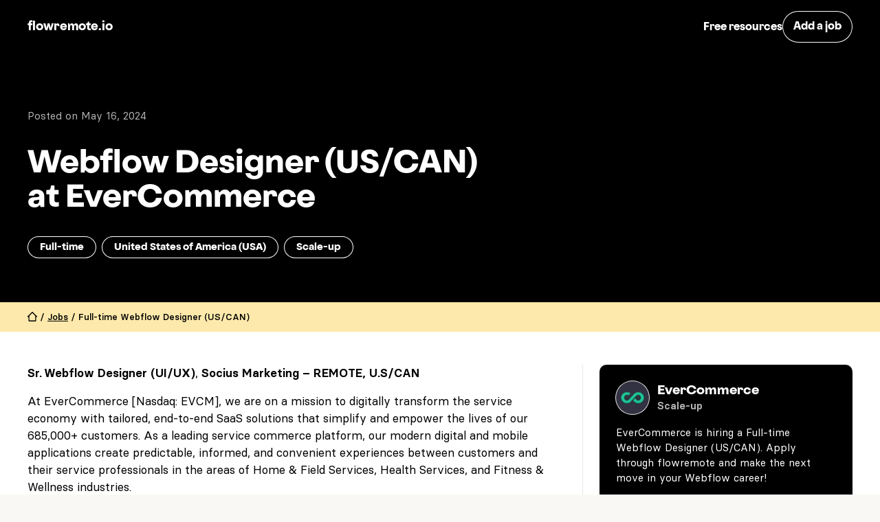

--- FILE ---
content_type: text/html
request_url: https://www.flowremote.io/jobs/webflow-designer-us-can-at-evercommerce
body_size: 23063
content:
<!DOCTYPE html><!-- This site was created in Webflow. https://webflow.com --><!-- Last Published: Mon Jan 19 2026 07:36:02 GMT+0000 (Coordinated Universal Time) --><html data-wf-domain="www.flowremote.io" data-wf-page="61216a46e8091438ea160d9a" data-wf-site="61216a3faa83fb2e69d80767" lang="en" data-wf-collection="61216a46e809143419160d98" data-wf-item-slug="webflow-designer-us-can-at-evercommerce"><head><meta charset="utf-8"/><title>Hiring: Full-time Webflow Designer (US/CAN) at EverCommerce</title><meta content="EverCommerce (Scale-up) is hiring a  Full-time Webflow Designer (US/CAN). Apply  through flowremote and make the next move in your Webflow Career!" name="description"/><meta content="Hiring: Full-time Webflow Designer (US/CAN) at EverCommerce" property="og:title"/><meta content="EverCommerce (Scale-up) is hiring a  Full-time Webflow Designer (US/CAN). Apply  through flowremote and make the next move in your Webflow Career!" property="og:description"/><meta content="https://cdn.prod.website-files.com/61216a46215209acd1d189f1/66461d041199c6b73ed5ade6_int-70e09aaeead3f685fd3c47a1170a49de-5vzdsoeb.jpeg" property="og:image"/><meta content="Hiring: Full-time Webflow Designer (US/CAN) at EverCommerce" property="twitter:title"/><meta content="EverCommerce (Scale-up) is hiring a  Full-time Webflow Designer (US/CAN). Apply  through flowremote and make the next move in your Webflow Career!" property="twitter:description"/><meta content="https://cdn.prod.website-files.com/61216a46215209acd1d189f1/66461d041199c6b73ed5ade6_int-70e09aaeead3f685fd3c47a1170a49de-5vzdsoeb.jpeg" property="twitter:image"/><meta property="og:type" content="website"/><meta content="summary_large_image" name="twitter:card"/><meta content="width=device-width, initial-scale=1" name="viewport"/><meta content="Webflow" name="generator"/><link href="https://cdn.prod.website-files.com/61216a3faa83fb2e69d80767/css/flowremote.webflow.shared.3495b6a77.min.css" rel="stylesheet" type="text/css" integrity="sha384-NJW2p3YWHkRLbwthKXffjRrSPtlUGAhuKlpWpayCBYVJxXxygDVJOE2TfVMeQAWv" crossorigin="anonymous"/><link href="https://cdn.prod.website-files.com/61216a3faa83fb2e69d80767/css/flowremote.webflow.61216a46e8091438ea160d9a-f52cf50e7.min.css" rel="stylesheet" type="text/css" integrity="sha384-Ad9MnfHWMVqtyY6lD81IVtoNtlwsSQVx61j5UO+kLe/kMUOdRi8YUN2YMsIf/5LL" crossorigin="anonymous"/><style>@media (min-width:992px) {html.w-mod-js:not(.w-mod-ix) [data-w-id="327b5c93-75c5-2348-55ee-49d8f8e92913"] {color:rgb(0,0,0);}html.w-mod-js:not(.w-mod-ix) [data-w-id="327b5c93-75c5-2348-55ee-49d8f8e9290b"] {color:rgb(0,0,0);}html.w-mod-js:not(.w-mod-ix) [data-w-id="327b5c93-75c5-2348-55ee-49d8f8e9291b"] {color:rgb(0,0,0);}html.w-mod-js:not(.w-mod-ix) [data-w-id="327b5c93-75c5-2348-55ee-49d8f8e92923"] {color:rgb(0,0,0);}html.w-mod-js:not(.w-mod-ix) [data-w-id="327b5c93-75c5-2348-55ee-49d8f8e9292b"] {color:rgb(0,0,0);}}@media (max-width:991px) and (min-width:768px) {html.w-mod-js:not(.w-mod-ix) [data-w-id="18f0a895-be8e-f968-edf2-8d7d8fb6638c"] {-webkit-transform:translate3d(0, 100%, 0) scale3d(1, 1, 1) rotateX(0) rotateY(0) rotateZ(0) skew(0, 0);-moz-transform:translate3d(0, 100%, 0) scale3d(1, 1, 1) rotateX(0) rotateY(0) rotateZ(0) skew(0, 0);-ms-transform:translate3d(0, 100%, 0) scale3d(1, 1, 1) rotateX(0) rotateY(0) rotateZ(0) skew(0, 0);transform:translate3d(0, 100%, 0) scale3d(1, 1, 1) rotateX(0) rotateY(0) rotateZ(0) skew(0, 0);}html.w-mod-js:not(.w-mod-ix) [data-w-id="327b5c93-75c5-2348-55ee-49d8f8e92913"] {color:rgb(0,0,0);}html.w-mod-js:not(.w-mod-ix) [data-w-id="327b5c93-75c5-2348-55ee-49d8f8e9290b"] {color:rgb(0,0,0);}html.w-mod-js:not(.w-mod-ix) [data-w-id="327b5c93-75c5-2348-55ee-49d8f8e9291b"] {color:rgb(0,0,0);}html.w-mod-js:not(.w-mod-ix) [data-w-id="327b5c93-75c5-2348-55ee-49d8f8e92923"] {color:rgb(0,0,0);}html.w-mod-js:not(.w-mod-ix) [data-w-id="327b5c93-75c5-2348-55ee-49d8f8e9292b"] {color:rgb(0,0,0);}}@media (max-width:767px) and (min-width:480px) {html.w-mod-js:not(.w-mod-ix) [data-w-id="18f0a895-be8e-f968-edf2-8d7d8fb6638c"] {-webkit-transform:translate3d(0, 100%, 0) scale3d(1, 1, 1) rotateX(0) rotateY(0) rotateZ(0) skew(0, 0);-moz-transform:translate3d(0, 100%, 0) scale3d(1, 1, 1) rotateX(0) rotateY(0) rotateZ(0) skew(0, 0);-ms-transform:translate3d(0, 100%, 0) scale3d(1, 1, 1) rotateX(0) rotateY(0) rotateZ(0) skew(0, 0);transform:translate3d(0, 100%, 0) scale3d(1, 1, 1) rotateX(0) rotateY(0) rotateZ(0) skew(0, 0);}}@media (max-width:479px) {html.w-mod-js:not(.w-mod-ix) [data-w-id="18f0a895-be8e-f968-edf2-8d7d8fb6638c"] {-webkit-transform:translate3d(0, 100%, 0) scale3d(1, 1, 1) rotateX(0) rotateY(0) rotateZ(0) skew(0, 0);-moz-transform:translate3d(0, 100%, 0) scale3d(1, 1, 1) rotateX(0) rotateY(0) rotateZ(0) skew(0, 0);-ms-transform:translate3d(0, 100%, 0) scale3d(1, 1, 1) rotateX(0) rotateY(0) rotateZ(0) skew(0, 0);transform:translate3d(0, 100%, 0) scale3d(1, 1, 1) rotateX(0) rotateY(0) rotateZ(0) skew(0, 0);}html.w-mod-js:not(.w-mod-ix) [data-w-id="327b5c93-75c5-2348-55ee-49d8f8e92913"] {color:rgb(0,0,0);}}</style><script type="text/javascript">!function(o,c){var n=c.documentElement,t=" w-mod-";n.className+=t+"js",("ontouchstart"in o||o.DocumentTouch&&c instanceof DocumentTouch)&&(n.className+=t+"touch")}(window,document);</script><link href="https://cdn.prod.website-files.com/61216a3faa83fb2e69d80767/612cc9ad56adaa8f6896c22a_favicon.png" rel="shortcut icon" type="image/x-icon"/><link href="https://cdn.prod.website-files.com/61216a3faa83fb2e69d80767/612cc93bc654a3ec3e5176e1_webclip.png" rel="apple-touch-icon"/><link href="https://www.flowremote.io/jobs/webflow-designer-us-can-at-evercommerce" rel="canonical"/><link href="rss.xml" rel="alternate" title="RSS Feed" type="application/rss+xml"/><style>.job__href{display: block;}</style>

<!--<script src="https://app.optibase.io/script.js" public-api-key="clybja36z008eb8tcdz6m1d5c"></script>-->

<!-- Google Tag Manager -->
<script>(function(w,d,s,l,i){w[l]=w[l]||[];w[l].push({'gtm.start':
new Date().getTime(),event:'gtm.js'});var f=d.getElementsByTagName(s)[0],
j=d.createElement(s),dl=l!='dataLayer'?'&l='+l:'';j.async=true;j.src=
'https://www.googletagmanager.com/gtm.js?id='+i+dl;f.parentNode.insertBefore(j,f);
})(window,document,'script','dataLayer','GTM-PDKLKNX');</script>
<!-- End Google Tag Manager -->

<script async src="https://webflow-assets.com/jobboard/v2/tracking.min.js"></script>

<!-- Cookie Consent Script, installed by flinch77.com -->
<script async src="https://cdn.jsdelivr.net/npm/@finsweet/cookie-consent@1/fs-cc.js" fs-cc-mode="opt-in"></script>
<script async src="https://cdn.jsdelivr.net/gh/digital-sparks/cookie-consent-boost@1/dist/index.js"></script>
<!-- Cookie Consent Script, installed by flinch77.com --><script async src="https://webflow-assets.com/jobboard/v2/date.min.js"></script>
<script async src="https://webflow-assets.com/jobboard/v2/social.min.js"></script>
<script async src="https://webflow-assets.com/jobboard/v2/popup.js"></script>

<script type="application/ld+json">
{
  "@context":"http://schema.org",
  "@graph": [{
    "@type":"JobPosting",
    "url": "https://www.flowremote.io/jobs/webflow-designer-us-can-at-evercommerce",
    "datePosted":"2024-05-15T22:53:31.000Z",
    "validThrough": "2024-07-14",
    "description":"&lt;p&gt;&lt;strong&gt;Sr. Webflow&amp;nbsp;Designer (UI/UX)&lt;/strong&gt;,&amp;nbsp;&lt;strong&gt;Socius Marketing&amp;nbsp;–&amp;nbsp;REMOTE, U.S/CAN&lt;/strong&gt;&amp;nbsp;&amp;nbsp;&lt;/p&gt;
&lt;p&gt;At&amp;nbsp;EverCommerce&amp;nbsp;[Nasdaq: EVCM], we are on a mission to digitally transform the service economy with tailored, end-to-end SaaS solutions that simplify and empower the lives of our 685,000+ customers. As a leading service commerce platform, our modern digital and mobile applications create predictable, informed, and convenient experiences between customers and their service professionals in the areas of Home &amp;amp; Field Services, Health Services, and Fitness &amp;amp; Wellness industries.&amp;nbsp;&lt;/p&gt;
&lt;p&gt;We are building an extraordinary company and looking for talented, energetic, and motivated people to join our team.&amp;nbsp;You can learn more about our&amp;nbsp;Company,&amp;nbsp;Culture and Values here:&amp;nbsp;&lt;a href=&quot;https://careers.evercommerce.com/us/en&quot;&gt;https://careers.evercommerce.com/us/en&lt;/a&gt;&amp;nbsp;&lt;/p&gt;
&lt;p&gt;We are looking for a&amp;nbsp;&lt;strong&gt;Sr. Webflow&amp;nbsp;Designer&lt;/strong&gt; &amp;nbsp;&lt;strong&gt;(UI/UX)&lt;/strong&gt;&amp;nbsp;to focus on our&amp;nbsp;Socius&amp;nbsp;product design.&amp;nbsp;&lt;strong&gt;Socius Marketing&lt;/strong&gt;&amp;nbsp;is a rapidly scaling digital marketing agency servicing the home improvement, home services, and health care industries. We are&amp;nbsp;focused on&amp;nbsp;driving results for our clients through data-driven, ROI-focused organic and paid media campaigns. Our services include paid media, including search, social, programmatic, search engine optimization (SEO), content development, and website design &amp;amp; development.&amp;nbsp;&lt;/p&gt;
&lt;p&gt;We are in search of an accomplished website and UX design expert to drive our website product design and development process. The ideal candidate will combine creative leadership with exceptional design prowess, taking charge of our website and directories design projects while&amp;nbsp;providing&amp;nbsp;valuable guidance to Webflow designers. Your role involves crafting and enhancing client websites using our proprietary&amp;nbsp;Webflow&amp;nbsp;templates, implementing UX design strategies&amp;nbsp;to enhance website templates, and building custom sites.&amp;nbsp;&lt;/p&gt;
&lt;p&gt;Your passion for providing clients with high quality products, coupled with your devotion to&amp;nbsp;optimal&amp;nbsp;web design and customer satisfaction, will make you an invaluable asset. As a strategic thinker, you&amp;nbsp;possess&amp;nbsp;the hands-on capability to turn ideas into actionable results. A deep comprehension of design principles, user experience, collaborative team dynamics, and excellent project management define your skill set. &amp;nbsp;Expertise in&amp;nbsp;Webflow&amp;nbsp;and front-end web development technologies, encompassing HTML, CSS, and JavaScript, is paramount. You are driven to continue learning, share industry best practices, and exceed client expectations. &amp;nbsp;&lt;/p&gt;
&lt;h2&gt;Job&amp;nbsp;Responsibilities&lt;/h2&gt;
&lt;ul&gt;
&lt;li&gt;Lead the delivery of exceptional web and directory designs to clients, imparting industry-leading insights into digital marketing practices. &amp;nbsp;&lt;/li&gt;
&lt;li&gt;Leverage our proprietary design templates on the&amp;nbsp;Webflow&amp;nbsp;platform to construct compelling websites for clients. &amp;nbsp;&lt;/li&gt;
&lt;li&gt;Implement proven UX strategies to increase conversions on&amp;nbsp;landing pages&lt;/li&gt;
&lt;li&gt;Provide constructive feedback and meticulously review the work of junior designers when needed. &amp;nbsp;&lt;/li&gt;
&lt;li&gt;Foster a collaborative atmosphere within the team, ensuring the precision and coherence of all projects. &amp;nbsp;&lt;/li&gt;
&lt;li&gt;Strategically manage website project deadlines, ensuring&amp;nbsp;timely&amp;nbsp;delivery and efficient resource allocation. &amp;nbsp;&lt;/li&gt;
&lt;li&gt;Develop and implement project management strategies to keep designers and projects on track. &amp;nbsp;&lt;/li&gt;
&lt;li&gt;Maintain an up-to-date knowledge of the latest&amp;nbsp;Webflow&amp;nbsp;and UX techniques and methodologies. &amp;nbsp;&lt;/li&gt;
&lt;li&gt;Collaborate with Sr. Product Design Manager on strategic UI/UX projects within the organization.&lt;/li&gt;
&lt;li&gt;Translate website designs into reality using HTML, CSS, and JavaScript, implementing responsive and interactive elements. &amp;nbsp;&lt;/li&gt;
&lt;li&gt;Engage directly with clients to fulfill project requirements regarding custom website development in Webflow.&lt;/li&gt;
&lt;li&gt;Tailor&amp;nbsp;Webflow&amp;nbsp;templates to align with specific client requirements. &amp;nbsp;&lt;/li&gt;
&lt;li&gt;Troubleshoot and adeptly resolve any website-related issues that arise. &amp;nbsp;&lt;/li&gt;
&lt;li&gt;Enhance website accessibility, speed, and overall performance through meticulous optimization. &amp;nbsp;&lt;/li&gt;
&lt;li&gt;Stay up to date on emerging design development trends and technologies. &amp;nbsp;&lt;/li&gt;
&lt;li&gt;Share responsibility for coaching and training Webflow designers, instilling them with design excellence and industry best practices.&lt;/li&gt;
&lt;/ul&gt;
&lt;p&gt; &amp;nbsp;&amp;nbsp;&lt;/p&gt;
&lt;h2&gt;Skills and Experience&amp;nbsp;needed for success in this role&lt;/h2&gt;
&lt;ul&gt;
&lt;li&gt;A minimum of 4 years demonstrable experience in&amp;nbsp;Webflow&amp;nbsp;and web design and 2+ years of UX design on multiple mediums &amp;nbsp;&lt;/li&gt;
&lt;li&gt;Proficiency&amp;nbsp;and mastery of the&amp;nbsp;Webflow&amp;nbsp;Platform and Figma&lt;/li&gt;
&lt;li&gt;Expertise&amp;nbsp;in HTML, CSS, and JavaScript. &amp;nbsp;&lt;/li&gt;
&lt;li&gt;A profound comprehension of web design principles, attuned to responsive design imperatives. &amp;nbsp;&lt;/li&gt;
&lt;li&gt;Exemplary attention to detail, leaving no aspect unexamined. &amp;nbsp;&lt;/li&gt;
&lt;li&gt;Adept at both autonomous work and effective collaboration within a team. &amp;nbsp;&lt;/li&gt;
&lt;li&gt;Exceptional communication skills, fostering clear and productive exchanges. &amp;nbsp;&lt;/li&gt;
&lt;li&gt;Proven&amp;nbsp;track record&amp;nbsp;of managing website projects, meeting deadlines, and keeping designers on track. &amp;nbsp;&lt;/li&gt;
&lt;li&gt;Strong organizational and project management skills.&lt;/li&gt;
&lt;/ul&gt;
&lt;p&gt; &amp;nbsp;&lt;/p&gt;
&lt;h2&gt;Preferred Qualifications&lt;/h2&gt;
&lt;ul&gt;
&lt;li&gt;A&amp;nbsp;Bachelor&#39;s degree in Computer Science, Web Development, or a related field. &amp;nbsp;&lt;/li&gt;
&lt;li&gt;Proficiency&amp;nbsp;in other web development tools, including WordPress and&amp;nbsp;additional&amp;nbsp;proficiency with&amp;nbsp;Webflow. &amp;nbsp;&lt;/li&gt;
&lt;li&gt;Familiarity with design tools such as Adobe Suite and Figma. &amp;nbsp;&lt;/li&gt;
&lt;li&gt;Knowledgeable about website optimization techniques, encompassing SEO and website speed enhancement.&lt;/li&gt;
&lt;/ul&gt;
&lt;p&gt; &amp;nbsp;&amp;nbsp;&lt;/p&gt;
&lt;h2&gt;Where&lt;/h2&gt;
&lt;p&gt;The&amp;nbsp;EverCommerce&amp;nbsp;team is distributed globally, with teams in&amp;nbsp;the U.S., Canada, the U.K., Jordan, New Zealand, and Australia. With a widely distributed team, we are used to working remotely across different time zones.&amp;nbsp;&lt;strong&gt;This role can be based anywhere in the United States&amp;nbsp;or Canada&lt;/strong&gt;&amp;nbsp;– if&amp;nbsp;you’re&amp;nbsp;close to one of our offices, we can set you up in-office or you can work 100% remotely. Please note that you must be eligible to work without sponsorship to qualify for this position, and this role may require travel to our Corporate Headquarters in Denver, Colorado, or to&amp;nbsp;other office locations around North America.&amp;nbsp;&amp;nbsp;&lt;/p&gt;
&lt;h2&gt;Benefits &amp;amp; Perks&lt;/h2&gt;
&lt;ul&gt;
&lt;li&gt;Flexibility to work where/how you want within your country of employment – in-office, remote, or&amp;nbsp;hybrid.&amp;nbsp;&lt;/li&gt;
&lt;li&gt;Robust health and wellness benefits, including an annual wellness&amp;nbsp;stipend.&amp;nbsp;&lt;/li&gt;
&lt;li&gt;Continued investment in your professional development through Udemy&amp;nbsp;&lt;/li&gt;
&lt;li&gt;401k or RRSP with company match&amp;nbsp;&lt;/li&gt;
&lt;li&gt;Annual&amp;nbsp;wellness stipend&amp;nbsp;&lt;/li&gt;
&lt;li&gt;Flexible and generous paid time off&amp;nbsp;&lt;/li&gt;
&lt;li&gt;Employee Stock Purchase Program&lt;/li&gt;
&lt;/ul&gt;
&lt;p&gt;&amp;nbsp;&lt;/p&gt;
&lt;h2&gt;Compensation&lt;/h2&gt;
&lt;p&gt;EverCommerce&amp;nbsp;is committed to equal pay and transparency. The annual base salary range for this position is $80,000&amp;nbsp;–&amp;nbsp;$100,000&amp;nbsp;USD Per Year.&amp;nbsp;Please note that the salary range information provided is a general guideline and combines all of the distinct labor markets within the US.&amp;nbsp;It is uncommon for an individual to be hired at or near the top of the range for their role and compensation decisions are dependent on a variety of factors.&amp;nbsp;EverCommerce&amp;nbsp;considers factors such as (but not limited to) scope and responsibilities of the position, candidate’s work experience, candidate’s work location, education/training, key skills, internal peer equity, external market data,&amp;nbsp;as well as&amp;nbsp;market and business considerations when making compensation decisions.&amp;nbsp;&lt;/p&gt;
&lt;p&gt;EverCommerce is an equal opportunity employer and we value diversity at our company. We do not discriminate on the basis of race, religion, color, national origin, gender identity, sexual orientation, age, marital status, veteran status, or disability status. We look forward to reviewing your credentials and getting to know more about your experience!&lt;/p&gt;
",
    "employmentType":"FULL_TIME",
    "industry":"Scale-up",   
    "jobLocationType":"TELECOMMUTE",
    "applicantLocationRequirements": {
      "@type": "Country",
      "name": "United States of America (USA)"
    },
   "estimatedSalary": [
      {
        "@type": "MonetaryAmountDistribution",
        "name": "base",
        "currency": "USD",
        "duration": "P1Y",
        "percentile10": "32000",
        "percentile25": "40000",
        "median": "60000",
        "percentile75": "65000",
        "percentile90": "80000"
          
      }
    ],
    "directApply": "True",
    "title":"Webflow Designer (US/CAN)",
    "image":"https://cdn.prod.website-files.com/61216a46215209acd1d189f1/6527fc3e2df075113482ade7_JUmke8Mc8I-ttVKteFccwATEtUZi5DP-kHHr40Y5CAI.jpeg",
    "workHours":"Flexible",
    "hiringOrganization":{
      "@type":"Organization",
      "name":"EverCommerce",
      "logo":"https://cdn.prod.website-files.com/61216a46215209acd1d189f1/6527fc3e2df075113482ade7_JUmke8Mc8I-ttVKteFccwATEtUZi5DP-kHHr40Y5CAI.jpeg"
    }
  },
  {   
    "@type": "BreadcrumbList",
    "itemListElement": [{
      "@type": "ListItem",
      "position": 1,
      "name": "Jobs",
      "item": "https://www.flowremote.io/"
    },{
      "@type": "ListItem",
      "position": 2,
      "name": "Full-time Webflow Designer (US/CAN) at EverCommerce"
    }]
  },
  {
    "@type": "Organization",
    "name": "Flowremote",
    "url": "https://www.flowremote.io",
    "logo": "https://cdn.prod.website-files.com/61216a3faa83fb2e69d80767/612cc93bc654a3ec3e5176e1_webclip.png"
  }]
}
</script></head><body page="job-template"><div class="page--wrapper"><div class="hide--all"><div class="css-reset w-embed"><style>

h1, h2, h3, h4, h5, h6, p {
	margin-bottom: 0rem;
  margin-top: 0rem;
}

input[type=text], input[type=email], input[type=tel], input[type=button], textarea {
	appearance: none;
	-webkit-appearance: none;
} 

.w-webflow-badge {
	display: none!important;
}

/* Snippet gets rid of top margin on first element in any rich text*/
.w-richtext>:first-child {
	margin-top: 0;
}

/* Snippet gets rid of bottom margin on last element in any rich text*/
.w-richtext>:last-child, .w-richtext ol li:last-child, .w-richtext ul li:last-child {
    margin-bottom: 0;
}

/* Snippet makes all link elements listed below to inherit color from their parent */
a, 
.w-tab-link,
.w-nav-link,
.w-dropdown-btn,
.w-dropdown-toggle,
.w-dropdown-link
{
color: inherit;
}

/* Snippet prevents all click and hover interaction with an element */
.clickable--off {
  pointer-events: none;
}

/* Snippet enables all click and hover interaction with an element */
.clickable--on {
  pointer-events: auto;
}

.pointers--none {
	pointer-events: none;
}

.pointers--all {
	pointer-events: all;
}

/* Snippet enables you to add class of div-square which creates and maintains a 1:1 dimension of a div.*/
.div-square::after {
  content: "";
  display: block;
  padding-bottom: 100%;
}

/*Hide focus outline for main content element*/
  main:focus-visible {
	outline: -webkit-focus-ring-color auto 0px;
}

/*Apply "..." After 4 lines of Text */
.text-style--3lines {
  display: -webkit-box;
  overflow: hidden;
  -webkit-line-clamp: 4;
  -webkit-box-orient: vertical;
}


/*Apply "..." After 3 lines of Text */
.text-style--3lines {
  display: -webkit-box;
  overflow: hidden;
  -webkit-line-clamp: 3;
  -webkit-box-orient: vertical;
}

/*Apply "..." After 2 lines of Text */
.text-style--2lines {
  display: -webkit-box;
  overflow: hidden;
  -webkit-line-clamp: 2;
  -webkit-box-orient: vertical;
}

/*Apply "..." After 1 lines of Text */
.text-style--1line {
  display: -webkit-box;
  overflow: hidden;
  -webkit-line-clamp: 1;
  -webkit-box-orient: vertical;
}

/* Make sure containers never lose their center alignment*/
.container, .container-medium, .container-small, .container-large {
  margin-right: auto!important;
  margin-left: auto!important;
}

/*Reset selects, buttons, and links styles*/
a {
  color: inherit;
  text-decoration: inherit;
  font-size: inherit;
}

/*Hide focus outline when using anchor links to go to sections on safari*/
*:focus {
	outline: none;
}


html {
  -webkit-font-smoothing: antialiased;
  -moz-osx-font-smoothing: grayscale;
}


/* Reset ordered list li styling */

ol li {
	background-image: none !important;
  list-style-type: decimal !important;
}

select {
	-webkit-appearance: none;
  appearance: none;
}

.textreveal__text {
	display: block;
}

</style></div><div class="global-responsiveness w-embed"><style>

:root {
	font-size: 100%;
}

@media screen and (min-width: 1440px) { 
  :root { 
 		font-size: clamp(100%, 0.8vw, 125%);
	}
}}

</style></div><div class="padding-and-margin w-embed"><style>

/* Margin directions */

.margin--top {
  margin-right: 0rem !important;
  margin-bottom: 0rem !important;
  margin-left: 0rem !important;
}

.margin--bottom {
  margin-top: 0rem !important;
  margin-right: 0rem !important;
  margin-left: 0rem !important;
}

.margin--left {
  margin-top: 0rem !important;
  margin-right: 0rem !important;
  margin-bottom: 0rem !important;
}

.margin--right {
  margin-top: 0rem !important;
  margin-bottom: 0rem !important;
  margin-left: 0rem !important;
}

.margin--vertical {
  margin-right: 0rem !important;
  margin-left: 0rem !important;
}

.margin--horizontal {
  margin-top: 0rem !important;
  margin-bottom: 0rem !important;
}

.margin--0 {
	margin: 0rem !important;
}


/* Padding directions */

.padding--top {
  padding-right: 0rem !important;
  padding-bottom: 0rem !important;
  padding-left: 0rem !important;
}

.padding--bottom {
  padding-top: 0rem !important;
  padding-right: 0rem !important;
  padding-left: 0rem !important;
}

.padding--left {
  padding-top: 0rem !important;
  padding-right: 0rem !important;
  padding-bottom: 0rem !important;
}

.padding--right {
  padding-top: 0rem !important;
  padding-bottom: 0rem !important;
  padding-left: 0rem !important;
}

.padding--vertical {
  padding-right: 0rem !important;
  padding-left: 0rem !important;
}

.padding--horizontal {
  padding-top: 0rem !important;
  padding-bottom: 0rem !important;
}

</style></div><div class="custom-css-styles w-embed"><style>

.job-component:hover [fs-cmsfilter-field="title"] {
	text-decoration: underline;
}

@media screen and (min-width: 1148px) {
  .newsletter-card {
    padding: 4.8rem;
  }
  
  .newsletter-card--image {
		left: auto;
    right: 0%;
	}
}

.spotlight__slide:last-child {
	margin-right: 0rem!important;
}

</style></div></div><div class="w-embed"><style>

@media screen and (max-width: 767px) {
	.nav {
		position: static;
	}
}

</style></div><div><div id="early-job-access-2" class="announcement-bar"><div class="page--padding"><div class="container--large"><div>Get 50% OFF on our <a href="https://buy.stripe.com/eVa16SbzdeZPcQo14s?prefilled_promo_code=LIFETIME50" target="_blank" class="link--underline">Early Job Access Membership</a></div></div></div></div><div id="early-job-access-1" class="announcement-bar"><div class="page--padding"><div class="container--large"><div>Trouble landing jobs? Get access to new jobs 24 hours before anyone else. <a href="https://buy.stripe.com/eVa16SbzdeZPcQo14s" data-location="announcement" data-instant-job-access="1" target="_blank" class="link--underline">Learn more →</a></div></div></div></div></div><nav class="nav"><div class="container--large"><div class="page--padding"><div class="padding--vertical padding--nav"><div class="display--flex flex-justify--spread flex-align--center"><a href="/" class="display--inline w-inline-block"><div class="nav__logo">flowremote.io</div></a><div class="hide--mobile-landscape"><div class="btn__row in-nav"><a href="/resources" class="nav_link">Free resources</a><a data-add-job="nav" href="/post-a-job" class="btn--fourth w-inline-block"><div class="btn__text">Add a job</div></a></div></div><div class="show--mobile-landscape"><a data-add-job="nav" href="/post-a-job" class="btn--fourth is--small w-inline-block"><div class="btn__text">Add a job</div></a></div></div></div></div></div></nav><main class="page--main background-color--white"><section data-w-id="327b5c93-75c5-2348-55ee-49d8f8e92858" class="section--black position--relative"><div class="container--large background-color--black"><div class="page--padding"><div class="padding--top padding--xxlarge"><div class="max-width--cms-hero"><div class="margin--bottom margin--medium"><div class="text-size--small text-style--muted"><div class="display--inline">Posted on </div><div class="display--inline">May 16, 2024</div></div></div><h1 class="heading--xxlarge text-weight--bold">Webflow Designer (US/CAN) at EverCommerce</h1><div class="hide--tablet"><div class="padding--top padding--medium"><div class="label--jobdetail"><div class="btn__text">Full-time</div></div><div class="label--jobdetail"><div class="btn__text">United States of America (USA)</div></div><div class="label--jobdetail"><div class="btn__text">Scale-up</div></div><div class="label--jobdetail w-condition-invisible"><div class="btn__text w-dyn-bind-empty"></div><div class="btn__text"> </div><div class="btn__text">USD</div></div></div></div></div><div class="show--tablet"><div class="padding--vertical padding--medium"><div class="line--horizontal opacity-40"></div></div><div class="padding--bottom padding--medium"><div class="display--flex flex-justify--spread flex-align--bottom"><div class="display--flex flex-align--center"><div class="job__company-logo-w"><div class="job__company-logo"><img height="48" loading="lazy" width="48" src="https://cdn.prod.website-files.com/61216a46215209acd1d189f1/65da0f4cda969ad45e795407_9Fm7H1Df8sdG_h3PlM5J3hdZflnMkzgccQSUJKn1jHE.webp" alt="EverCommerce" class="image--fit-cover"/><div class="text-style--allcaps text-size--small w-condition-invisible">Ev</div></div></div><div class="display--block"><div class="heading--xsmall display--inline">EverCommerce</div><img src="https://cdn.prod.website-files.com/61216a3faa83fb2e69d80767/62de79c5920df34a5d029922_icon--verified.svg" loading="lazy" width="12" height="12" alt="Verified Company Badge" class="job__company-badge"/><div class="text-size--small text-weight--semibold text-style--muted"><div class="display--inline">Scale-up</div></div><div main="record-id" class="hide--all">recU7GPt3OMjIcYTt</div></div></div><div class="label--jobdetail"><div class="btn__text">Full-time</div></div></div></div></div></div><div class="padding--medium hide--tablet"></div></div></div><img src="https://cdn.prod.website-files.com/61216a3faa83fb2e69d80767/63516a377db802b0d33c1143_job-background.svg" loading="lazy" width="360" height="345" alt="" class="job-background"/></section><nav class="breadcrumbs"><div class="container--large"><div class="page--padding"><div class="text-size--xsmall text-weight--medium text-style--1line"><a href="/" class="breadcrumb-icon-w w-inline-block"><div class="breadcrumb-icon w-embed"><svg xmlns="http://www.w3.org/2000/svg" width="100%" height="100%" viewBox="0 0 12 12"><path fill="currentColor" fill-rule="nonzero" d="M6.42761552,0.177427555 C6.31498822,0.0638728863 6.16167515,0 6.00173899,0 C5.84180284,0 5.68848977,0.0638728863 5.57586246,0.177427555 L0.177427555,5.57586246 C0.0638728863,5.68848977 0,5.84180284 0,6.00173899 C0,6.16167515 0.0638728863,6.31498822 0.177427555,6.42761552 C0.290626036,6.53989488 0.443868519,6.60248688 0.603304087,6.60156509 L1.20313019,6.60156509 L1.20313019,10.8003478 C1.20313019,11.4628974 1.74023277,12 2.40278239,12 L9.6006956,12 C10.2632452,12 10.8003478,11.4628974 10.8003478,10.8003478 L10.8003478,6.60156509 L11.4001739,6.60156509 C11.7314487,6.60156509 12.00001,6.3330138 12.00001,6.00173899 C12.0009218,5.84230343 11.9383298,5.68906094 11.8260504,5.57586246 L6.42761552,0.177427555 Z M2.40278239,10.8003478 L2.40278239,5.04801549 L6.00173899,1.44905889 L9.6006956,5.04801549 L9.6006956,10.8003478 L2.40278239,10.8003478 Z" transform="translate(-0.000000, 0.000000)"/></svg></div><div class="sr-only">Home</div></a><div class="display--inline"> / </div><a href="/" class="text-decoration--underline">Jobs</a><div class="display--inline"> / </div><div class="display--inline">Full-time</div><div class="display--inline"> </div><div class="display--inline">Webflow Designer (US/CAN)</div></div></div></div></nav><section class="section--default"><div class="container--large"><div class="page--padding"><div class="padding--vertical padding--large"><div class="grid--wrapper children--nowrap"><div class="grid--column jobpage-left"><div class="min-height-100vh"><article class="left-col-spacer"><div class="text-richtext size--grow w-richtext"><p><strong>Sr. Webflow&nbsp;Designer (UI/UX)</strong>,&nbsp;<strong>Socius Marketing&nbsp;–&nbsp;REMOTE, U.S/CAN</strong>&nbsp;&nbsp;</p>
<p>At&nbsp;EverCommerce&nbsp;[Nasdaq: EVCM], we are on a mission to digitally transform the service economy with tailored, end-to-end SaaS solutions that simplify and empower the lives of our 685,000+ customers. As a leading service commerce platform, our modern digital and mobile applications create predictable, informed, and convenient experiences between customers and their service professionals in the areas of Home &amp; Field Services, Health Services, and Fitness &amp; Wellness industries.&nbsp;</p>
<p>We are building an extraordinary company and looking for talented, energetic, and motivated people to join our team.&nbsp;You can learn more about our&nbsp;Company,&nbsp;Culture and Values here:&nbsp;<a href="https://careers.evercommerce.com/us/en">https://careers.evercommerce.com/us/en</a>&nbsp;</p>
<p>We are looking for a&nbsp;<strong>Sr. Webflow&nbsp;Designer</strong> &nbsp;<strong>(UI/UX)</strong>&nbsp;to focus on our&nbsp;Socius&nbsp;product design.&nbsp;<strong>Socius Marketing</strong>&nbsp;is a rapidly scaling digital marketing agency servicing the home improvement, home services, and health care industries. We are&nbsp;focused on&nbsp;driving results for our clients through data-driven, ROI-focused organic and paid media campaigns. Our services include paid media, including search, social, programmatic, search engine optimization (SEO), content development, and website design &amp; development.&nbsp;</p>
<p>We are in search of an accomplished website and UX design expert to drive our website product design and development process. The ideal candidate will combine creative leadership with exceptional design prowess, taking charge of our website and directories design projects while&nbsp;providing&nbsp;valuable guidance to Webflow designers. Your role involves crafting and enhancing client websites using our proprietary&nbsp;Webflow&nbsp;templates, implementing UX design strategies&nbsp;to enhance website templates, and building custom sites.&nbsp;</p>
<p>Your passion for providing clients with high quality products, coupled with your devotion to&nbsp;optimal&nbsp;web design and customer satisfaction, will make you an invaluable asset. As a strategic thinker, you&nbsp;possess&nbsp;the hands-on capability to turn ideas into actionable results. A deep comprehension of design principles, user experience, collaborative team dynamics, and excellent project management define your skill set. &nbsp;Expertise in&nbsp;Webflow&nbsp;and front-end web development technologies, encompassing HTML, CSS, and JavaScript, is paramount. You are driven to continue learning, share industry best practices, and exceed client expectations. &nbsp;</p>
<h2>Job&nbsp;Responsibilities</h2>
<ul>
<li>Lead the delivery of exceptional web and directory designs to clients, imparting industry-leading insights into digital marketing practices. &nbsp;</li>
<li>Leverage our proprietary design templates on the&nbsp;Webflow&nbsp;platform to construct compelling websites for clients. &nbsp;</li>
<li>Implement proven UX strategies to increase conversions on&nbsp;landing pages</li>
<li>Provide constructive feedback and meticulously review the work of junior designers when needed. &nbsp;</li>
<li>Foster a collaborative atmosphere within the team, ensuring the precision and coherence of all projects. &nbsp;</li>
<li>Strategically manage website project deadlines, ensuring&nbsp;timely&nbsp;delivery and efficient resource allocation. &nbsp;</li>
<li>Develop and implement project management strategies to keep designers and projects on track. &nbsp;</li>
<li>Maintain an up-to-date knowledge of the latest&nbsp;Webflow&nbsp;and UX techniques and methodologies. &nbsp;</li>
<li>Collaborate with Sr. Product Design Manager on strategic UI/UX projects within the organization.</li>
<li>Translate website designs into reality using HTML, CSS, and JavaScript, implementing responsive and interactive elements. &nbsp;</li>
<li>Engage directly with clients to fulfill project requirements regarding custom website development in Webflow.</li>
<li>Tailor&nbsp;Webflow&nbsp;templates to align with specific client requirements. &nbsp;</li>
<li>Troubleshoot and adeptly resolve any website-related issues that arise. &nbsp;</li>
<li>Enhance website accessibility, speed, and overall performance through meticulous optimization. &nbsp;</li>
<li>Stay up to date on emerging design development trends and technologies. &nbsp;</li>
<li>Share responsibility for coaching and training Webflow designers, instilling them with design excellence and industry best practices.</li>
</ul>
<p> &nbsp;&nbsp;</p>
<h2>Skills and Experience&nbsp;needed for success in this role</h2>
<ul>
<li>A minimum of 4 years demonstrable experience in&nbsp;Webflow&nbsp;and web design and 2+ years of UX design on multiple mediums &nbsp;</li>
<li>Proficiency&nbsp;and mastery of the&nbsp;Webflow&nbsp;Platform and Figma</li>
<li>Expertise&nbsp;in HTML, CSS, and JavaScript. &nbsp;</li>
<li>A profound comprehension of web design principles, attuned to responsive design imperatives. &nbsp;</li>
<li>Exemplary attention to detail, leaving no aspect unexamined. &nbsp;</li>
<li>Adept at both autonomous work and effective collaboration within a team. &nbsp;</li>
<li>Exceptional communication skills, fostering clear and productive exchanges. &nbsp;</li>
<li>Proven&nbsp;track record&nbsp;of managing website projects, meeting deadlines, and keeping designers on track. &nbsp;</li>
<li>Strong organizational and project management skills.</li>
</ul>
<p> &nbsp;</p>
<h2>Preferred Qualifications</h2>
<ul>
<li>A&nbsp;Bachelor's degree in Computer Science, Web Development, or a related field. &nbsp;</li>
<li>Proficiency&nbsp;in other web development tools, including WordPress and&nbsp;additional&nbsp;proficiency with&nbsp;Webflow. &nbsp;</li>
<li>Familiarity with design tools such as Adobe Suite and Figma. &nbsp;</li>
<li>Knowledgeable about website optimization techniques, encompassing SEO and website speed enhancement.</li>
</ul>
<p> &nbsp;&nbsp;</p>
<h2>Where</h2>
<p>The&nbsp;EverCommerce&nbsp;team is distributed globally, with teams in&nbsp;the U.S., Canada, the U.K., Jordan, New Zealand, and Australia. With a widely distributed team, we are used to working remotely across different time zones.&nbsp;<strong>This role can be based anywhere in the United States&nbsp;or Canada</strong>&nbsp;– if&nbsp;you’re&nbsp;close to one of our offices, we can set you up in-office or you can work 100% remotely. Please note that you must be eligible to work without sponsorship to qualify for this position, and this role may require travel to our Corporate Headquarters in Denver, Colorado, or to&nbsp;other office locations around North America.&nbsp;&nbsp;</p>
<h2>Benefits &amp; Perks</h2>
<ul>
<li>Flexibility to work where/how you want within your country of employment – in-office, remote, or&nbsp;hybrid.&nbsp;</li>
<li>Robust health and wellness benefits, including an annual wellness&nbsp;stipend.&nbsp;</li>
<li>Continued investment in your professional development through Udemy&nbsp;</li>
<li>401k or RRSP with company match&nbsp;</li>
<li>Annual&nbsp;wellness stipend&nbsp;</li>
<li>Flexible and generous paid time off&nbsp;</li>
<li>Employee Stock Purchase Program</li>
</ul>
<p>&nbsp;</p>
<h2>Compensation</h2>
<p>EverCommerce&nbsp;is committed to equal pay and transparency. The annual base salary range for this position is $80,000&nbsp;–&nbsp;$100,000&nbsp;USD Per Year.&nbsp;Please note that the salary range information provided is a general guideline and combines all of the distinct labor markets within the US.&nbsp;It is uncommon for an individual to be hired at or near the top of the range for their role and compensation decisions are dependent on a variety of factors.&nbsp;EverCommerce&nbsp;considers factors such as (but not limited to) scope and responsibilities of the position, candidate’s work experience, candidate’s work location, education/training, key skills, internal peer equity, external market data,&nbsp;as well as&nbsp;market and business considerations when making compensation decisions.&nbsp;</p>
<p>EverCommerce is an equal opportunity employer and we value diversity at our company. We do not discriminate on the basis of race, religion, color, national origin, gender identity, sexual orientation, age, marital status, veteran status, or disability status. We look forward to reviewing your credentials and getting to know more about your experience!</p>
</div><div data-w-id="18f0a895-be8e-f968-edf2-8d7d8fb6638c" class="apply-btn__sticky"><div class="apply-btn__inner"><div data-joblist-parent="1" class="display--block"><a rel="nofollow noopener" data-joblist-apply="cms description" href="https://careers.evercommerce.com/us/en/job/EVERUSR104103EXTERNALENUS/EverConnect-Senior-Webflow-Designer-UI-UX-Remote-US-CAN" target="_blank" class="btn--tertiary is--large width--full w-inline-block w-condition-invisible"><div class="btn__text">Apply for this job</div></a><a data-joblist-apply="cms description" href="#" class="btn--tertiary is--large width--full w-inline-block w-condition-invisible"><div class="btn__text">Apply for this job</div></a><div class="btn--tertiary is--large clickable--off"><div class="btn__text">Closed</div></div><div class="apply-btn__subtext w-condition-invisible"><div class="text-align--center"><div class="text-color-grey-m"><div class="text-size--xsmall">Please mention “I found this job at flowremote!” <span class="hide--mobile-portrait">in your application, to bring more jobs to flowremote.io</span></div></div></div></div><div class="hide--all"><div fs-cmsfilter-field="title" class="display--inline">Webflow Designer (US/CAN)</div><div fs-cmsfilter-field="company" class="display--inline">EverCommerce</div><div fs-cmsfilter-field="occupation" class="display--inline">Full-time</div><div fs-cmsfilter-field="country" class="display--inline">United States of America (USA)</div><div fs-cmsfilter-field="company-type" class="hide--all">Scale-up</div><div fs-cmsfilter-field="date-created" class="hide--all"><div class="display--inline">2024-05-16</div><div class="display--inline">T</div><div class="display--inline">16:49</div><div class="display--inline">+02:00</div></div><div fs-cmsfilter-field="record-id" class="hide--all">recU7GPt3OMjIcYTt</div></div><div fs-cmsfilter-field="apply_count" class="hide--all w-dyn-bind-empty"></div></div></div></div></article><div><div class="line--horizontal"></div><div class="padding--vertical padding--medium"><div class="padding--right padding--small"><div class="margin--0 w-form"><form id="wf-form-close-count" name="wf-form-Close-Count-Form" data-name="Close Count Form" method="get" data-wf-page-id="61216a46e8091438ea160d9a" data-wf-element-id="7223cefa-a34b-5bac-4e65-1c3fc71d6da8"><div class="text-size--regular text-align--center max-width"><div class="hide--all w-embed"><input type="hidden" id="close_count" name="close_count" value="">
<input type="hidden" id="record_id" name="record_id" value="recU7GPt3OMjIcYTt"></div><img src="https://cdn.prod.website-files.com/61216a3faa83fb2e69d80767/63baafd1e7d3d4424cfd0814_hide.svg" loading="lazy" width="20" height="20" alt="" class="closed-icon"/><p class="display--inline"><strong>Is this job closed or no longer accepting applications?</strong> We rely on your assistance to maintain an accurate job board. <a href="#" class="link--underline text-color--orange text-weight--medium"></a></p><input type="submit" data-wait="Please wait..." class="closed-submit-button w-button" value="Mark this job as closed."/></div></form><div class="background-color--transparant padding--0 w-form-done"><img src="https://cdn.prod.website-files.com/61216a3faa83fb2e69d80767/63bab543e3ca2a1829e236d0_heart.svg" loading="lazy" width="20" height="18" alt="" class="closed-icon-copy"/><div class="text-size--regular display--inline">Thank you for informing us. Your support helps us maintain an accurate job board!</div></div><div class="w-form-fail"></div></div></div></div></div></div></div><aside class="grid--column jobpage-right hide--tablet"><div class="company-info-card"><div class="display--flex flex-align--center"><div class="job__company-logo-w"><div class="job__company-logo"><img height="48" loading="lazy" width="48" src="https://cdn.prod.website-files.com/61216a46215209acd1d189f1/65da0f4cda969ad45e795407_9Fm7H1Df8sdG_h3PlM5J3hdZflnMkzgccQSUJKn1jHE.webp" alt="EverCommerce" class="image--fit-cover"/><div class="text-style--allcaps text-size--small w-condition-invisible">Ev</div></div></div><div class="display--block"><div class="heading--small display--inline">EverCommerce</div><img src="https://cdn.prod.website-files.com/61216a3faa83fb2e69d80767/62de79c5920df34a5d029922_icon--verified.svg" loading="lazy" width="12" height="12" alt="Verified Company Badge" class="job__company-badge is--large"/><div class="text-size--small text-weight--semibold text-style--muted"><div class="display--inline">Scale-up</div></div></div></div><div class="margin--top margin--small"><div class="w-embed"><div class="text-size--small">EverCommerce is hiring a  Full-time Webflow Designer (US/CAN). Apply  through flowremote and make the next move in your Webflow career!</div></div></div><div data-joblist-parent="1" class="margin--top margin--medium"><a rel="nofollow noopener" data-joblist-apply="cms sidebar" href="https://careers.evercommerce.com/us/en/job/EVERUSR104103EXTERNALENUS/EverConnect-Senior-Webflow-Designer-UI-UX-Remote-US-CAN" target="_blank" class="btn--secondary width--full w-inline-block w-condition-invisible"><div class="btn__text">Apply Now</div></a><a data-joblist-apply="cms sidebar" href="#" class="btn--secondary width--full w-inline-block w-condition-invisible"><div class="btn__text">Apply Now</div></a><div class="btn--secondary width--full"><div class="btn__text">Closed</div></div><div class="hide--all"><div fs-cmsfilter-field="title" class="display--inline">Webflow Designer (US/CAN)</div><div fs-cmsfilter-field="company" class="display--inline">EverCommerce</div><div fs-cmsfilter-field="occupation" class="display--inline">Full-time</div><div fs-cmsfilter-field="country" class="display--inline">United States of America (USA)</div><div fs-cmsfilter-field="company-type" class="hide--all">Scale-up</div><div fs-cmsfilter-field="date-created" class="hide--all"><div class="display--inline">2024-05-16</div><div class="display--inline">T</div><div class="display--inline">16:49</div><div class="display--inline">+02:00</div></div><div fs-cmsfilter-field="record-id" class="hide--all">recU7GPt3OMjIcYTt</div></div><div fs-cmsfilter-field="apply_count" class="hide--all w-dyn-bind-empty"></div></div></div><div class="cms-sticky"><div class="padding--vertical padding--medium"><div class="padding--vertical padding--medium"><div class="margin--bottom margin--xsmall"><div class="text-size--small text-weight--semibold">Share this job with your friends</div></div><a data-share="url" data-w-id="327b5c93-75c5-2348-55ee-49d8f8e9290a" href="#" class="padding--xxsmall position--relative w-inline-block"><div data-w-id="327b5c93-75c5-2348-55ee-49d8f8e9290b" class="icon-1x1--xsmall w-embed"><svg xmlns='http://www.w3.org/2000/svg' viewBox='0 0 24 24' fill='currentColor' width='100%' height='100%'><path d="M8.465 11.293c1.133-1.133 3.109-1.133 4.242 0l.707.707 1.414-1.414-.707-.707c-.943-.944-2.199-1.465-3.535-1.465s-2.592.521-3.535 1.465L4.929 12a5.008 5.008 0 0 0 0 7.071 4.983 4.983 0 0 0 3.535 1.462A4.982 4.982 0 0 0 12 19.071l.707-.707-1.414-1.414-.707.707a3.007 3.007 0 0 1-4.243 0 3.005 3.005 0 0 1 0-4.243l2.122-2.121z"></path><path d="m12 4.929-.707.707 1.414 1.414.707-.707a3.007 3.007 0 0 1 4.243 0 3.005 3.005 0 0 1 0 4.243l-2.122 2.121c-1.133 1.133-3.109 1.133-4.242 0L10.586 12l-1.414 1.414.707.707c.943.944 2.199 1.465 3.535 1.465s2.592-.521 3.535-1.465L19.071 12a5.008 5.008 0 0 0 0-7.071 5.006 5.006 0 0 0-7.071 0z"></path></svg></div><div class="sr--only">Share the job </div><div class="sr--only">XXXX</div><div class="sr--only"> on Facebook</div><div style="display:none;opacity:0" class="copied">Copied!</div></a><a data-share="twitter" data-w-id="327b5c93-75c5-2348-55ee-49d8f8e92912" href="#" target="_blank" class="padding--xxsmall w-inline-block"><div data-w-id="327b5c93-75c5-2348-55ee-49d8f8e92913" class="icon-1x1--xsmall w-embed"><svg xmlns="http://www.w3.org/2000/svg" width="100%" height="100%" fill="currentColor" viewBox="0 0 24 24"><path d="M19.633 7.997c.013.175.013.349.013.523 0 5.325-4.053 11.461-11.46 11.461-2.282 0-4.402-.661-6.186-1.809.324.037.636.05.973.05a8.07 8.07 0 0 0 5.001-1.721 4.036 4.036 0 0 1-3.767-2.793c.249.037.499.062.761.062.361 0 .724-.05 1.061-.137a4.027 4.027 0 0 1-3.23-3.953v-.05c.537.299 1.16.486 1.82.511a4.022 4.022 0 0 1-1.796-3.354c0-.748.199-1.434.548-2.032a11.457 11.457 0 0 0 8.306 4.215c-.062-.3-.1-.611-.1-.923a4.026 4.026 0 0 1 4.028-4.028c1.16 0 2.207.486 2.943 1.272a7.957 7.957 0 0 0 2.556-.973 4.02 4.02 0 0 1-1.771 2.22 8.073 8.073 0 0 0 2.319-.624 8.645 8.645 0 0 1-2.019 2.083z"/></svg></div><div class="sr--only">Share the job </div><div class="sr--only">XXXX</div><div class="sr--only"> on Facebook</div></a><a data-share="email" data-w-id="327b5c93-75c5-2348-55ee-49d8f8e9291a" href="#" target="_blank" class="padding--xxsmall w-inline-block"><div data-w-id="327b5c93-75c5-2348-55ee-49d8f8e9291b" class="icon-1x1--xsmall w-embed"><svg xmlns="http://www.w3.org/2000/svg" width="100%" height="100%" fill="currentColor" viewBox="0 0 24 24"><path d="M20 4H4a2 2 0 0 0-2 2v12a2 2 0 0 0 2 2h16a2 2 0 0 0 2-2V6a2 2 0 0 0-2-2zm0 4.7-8 5.334L4 8.7V6.297l8 5.333 8-5.333V8.7z"/></svg></div><div class="sr--only">Share the job </div><div class="sr--only">XXXX</div><div class="sr--only"> on Facebook</div></a><a data-share="facebook" data-w-id="327b5c93-75c5-2348-55ee-49d8f8e92922" href="#" target="_blank" class="padding--xxsmall w-inline-block"><div data-w-id="327b5c93-75c5-2348-55ee-49d8f8e92923" class="icon-1x1--xsmall w-embed"><svg xmlns="http://www.w3.org/2000/svg" width="100%" height="100%" fill="currentColor" viewBox="0 0 24 24"><path d="M12.001 2.002c-5.522 0-9.999 4.477-9.999 9.999 0 4.99 3.656 9.126 8.437 9.879v-6.988h-2.54v-2.891h2.54V9.798c0-2.508 1.493-3.891 3.776-3.891 1.094 0 2.24.195 2.24.195v2.459h-1.264c-1.24 0-1.628.772-1.628 1.563v1.875h2.771l-.443 2.891h-2.328v6.988C18.344 21.129 22 16.992 22 12.001c0-5.522-4.477-9.999-9.999-9.999z"/></svg></div><div class="sr--only">Share the job </div><div class="sr--only">XXXX</div><div class="sr--only"> on Facebook</div></a><a data-share="linkedin" data-w-id="327b5c93-75c5-2348-55ee-49d8f8e9292a" href="#" target="_blank" class="padding--xxsmall w-inline-block"><div data-w-id="327b5c93-75c5-2348-55ee-49d8f8e9292b" class="icon-1x1--xsmall w-embed"><svg xmlns="http://www.w3.org/2000/svg" width="100%" height="100%" fill="currentColor" viewBox="0 0 24 24"><path d="M20 3H4a1 1 0 0 0-1 1v16a1 1 0 0 0 1 1h16a1 1 0 0 0 1-1V4a1 1 0 0 0-1-1zM8.339 18.337H5.667v-8.59h2.672v8.59zM7.003 8.574a1.548 1.548 0 1 1 0-3.096 1.548 1.548 0 0 1 0 3.096zm11.335 9.763h-2.669V14.16c0-.996-.018-2.277-1.388-2.277-1.39 0-1.601 1.086-1.601 2.207v4.248h-2.667v-8.59h2.56v1.174h.037c.355-.675 1.227-1.387 2.524-1.387 2.704 0 3.203 1.778 3.203 4.092v4.71z"/></svg></div><div class="sr--only">Share the job </div><div class="sr--only">XXXX</div><div class="sr--only"> on Facebook</div></a></div><div class="margin--bottom margin--xsmall"><h2 class="heading--small">Similar Jobs</h2></div><div class="w-dyn-list"><div role="list" class="joblist-wrapper is--small w-dyn-items"><div data-joblist-parent="1" role="listitem" class="w-dyn-item"><a data-joblist-click="cms sidebar" href="/jobs/webflow-developer-at-cnvrt-labs" class="job-component is--small w-inline-block"><div class="display--flex flex-align--center size--grow"><div class="job__company-logo-w"><div class="job__company-logo is--small"><img height="48" loading="lazy" width="48" src="https://cdn.prod.website-files.com/61216a46215209acd1d189f1/696bd544c5b75873ad12ac24_-9L_6HzgM0TYtV8Mk3Jgtgq24sxOdpGZAkJnSwjDuGQ.jpeg" alt="CNVRT Labs" class="image--fit-cover"/><div class="text-style--allcaps text-size--small w-condition-invisible">CN</div></div></div><div class="size--grow"><div fs-cmsfilter-field="title" class="heading--xxsmall text-style--1line">Webflow Developer</div><div class="display--flex flex-justify--spread flex-align--bottom"><div class="text-color--grey-d"><div class="text-size--tiny"><div fs-cmsfilter-field="company" class="display--inline">CNVRT Labs</div><img src="https://cdn.prod.website-files.com/61216a3faa83fb2e69d80767/62de79c5920df34a5d029922_icon--verified.svg" loading="lazy" width="12" height="12" alt="Verified Company Badge" class="job__company-badge"/><div class="display--inline">  •  </div><div fs-cmsfilter-field="occupation" class="display--inline">Full-time</div><div fs-cmsfilter-field="company-type" class="hide--all">Agency</div><div fs-cmsfilter-field="country" class="hide--all">India</div><div fs-cmsfilter-field="date-created" class="hide--all"><div class="display--inline">2026-01-17</div><div class="display--inline">T</div><div class="display--inline">19:30</div><div class="display--inline">+02:00</div></div><div fs-cmsfilter-field="record-id" class="hide--all">rec67rVzs6Z6oWOOu</div></div></div></div></div></div></a></div><div data-joblist-parent="1" role="listitem" class="w-dyn-item"><a data-joblist-click="cms sidebar" href="/jobs/webflow-developer-at-envizn-labs-d0498" class="job-component is--small w-inline-block"><div class="display--flex flex-align--center size--grow"><div class="job__company-logo-w"><div class="job__company-logo is--small"><img height="48" loading="lazy" width="48" src="https://cdn.prod.website-files.com/61216a46215209acd1d189f1/687b6cd060dac048454378a3_3BKagztsM4VyCarP9ZBePKXmiOv4TfBcCL1JJejzzJA.webp" alt="Envizn Labs" class="image--fit-cover"/><div class="text-style--allcaps text-size--small w-condition-invisible">En</div></div></div><div class="size--grow"><div fs-cmsfilter-field="title" class="heading--xxsmall text-style--1line">Webflow Developer</div><div class="display--flex flex-justify--spread flex-align--bottom"><div class="text-color--grey-d"><div class="text-size--tiny"><div fs-cmsfilter-field="company" class="display--inline">Envizn Labs</div><img src="https://cdn.prod.website-files.com/61216a3faa83fb2e69d80767/62de79c5920df34a5d029922_icon--verified.svg" loading="lazy" width="12" height="12" alt="Verified Company Badge" class="job__company-badge"/><div class="display--inline">  •  </div><div fs-cmsfilter-field="occupation" class="display--inline">Full-time</div><div fs-cmsfilter-field="company-type" class="hide--all">Agency</div><div fs-cmsfilter-field="country" class="hide--all">Anywhere</div><div fs-cmsfilter-field="date-created" class="hide--all"><div class="display--inline">2026-01-16</div><div class="display--inline">T</div><div class="display--inline">15:45</div><div class="display--inline">+02:00</div></div><div fs-cmsfilter-field="record-id" class="hide--all">recjGyxtpJ4HE1U82</div></div></div></div></div></div></a></div><div data-joblist-parent="1" role="listitem" class="w-dyn-item"><a data-joblist-click="cms sidebar" href="/jobs/website-designer-developer-webflow-at-roveir" class="job-component is--small w-inline-block"><div class="display--flex flex-align--center size--grow"><div class="job__company-logo-w"><div class="job__company-logo is--small"><img height="48" loading="lazy" width="48" src="https://cdn.prod.website-files.com/61216a46215209acd1d189f1/696b6bc9e0206ae6e7b51f75_FrCijUOQkgDAHWAieFUUYWc63hIuYvOFkait6Lqxkas.webp" alt="Roveir" class="image--fit-cover"/><div class="text-style--allcaps text-size--small w-condition-invisible">Ro</div></div></div><div class="size--grow"><div fs-cmsfilter-field="title" class="heading--xxsmall text-style--1line">Website Designer &amp; Developer - Webflow</div><div class="display--flex flex-justify--spread flex-align--bottom"><div class="text-color--grey-d"><div class="text-size--tiny"><div fs-cmsfilter-field="company" class="display--inline">Roveir</div><img src="https://cdn.prod.website-files.com/61216a3faa83fb2e69d80767/62de79c5920df34a5d029922_icon--verified.svg" loading="lazy" width="12" height="12" alt="Verified Company Badge" class="job__company-badge"/><div class="display--inline">  •  </div><div fs-cmsfilter-field="occupation" class="display--inline">Full-time</div><div fs-cmsfilter-field="company-type" class="hide--all">Agency</div><div fs-cmsfilter-field="country" class="hide--all">Anywhere</div><div fs-cmsfilter-field="date-created" class="hide--all"><div class="display--inline">2026-01-16</div><div class="display--inline">T</div><div class="display--inline">15:45</div><div class="display--inline">+02:00</div></div><div fs-cmsfilter-field="record-id" class="hide--all">recFXWUwIJvNa7Ucy</div></div></div></div></div></div></a></div></div></div></div></div></aside></div><div data-w-id="327b5c93-75c5-2348-55ee-49d8f8e9294b" class="line--horizontal"></div><div><div class="padding--bottom padding--medium"></div><div class="instant-join"><div class="div-block-38"><div class="text-size--regular"><p class="display--inline text-weight--semibold">5</p><p class="display--inline text-weight--semibold w-condition-invisible w-dyn-bind-empty"></p><p id="instant-access-view" class="display--inline"><strong>+</strong> Webflow developers before you applied to this job. Join our early-access newsletter, and ensure <strong>your application is first in line next time</strong>. Never miss another opportunity.</p></div></div><a href="/membership" class="btn-2 size--none w-inline-block"><div class="btn__text">Learn more</div></a><link rel="prefetch" href="/membership"/></div><div class="padding--bottom padding--medium"></div><div class="line--horizontal"></div></div><div class="padding--vertical padding--xxlarge"><div class="newsletter-card"><div class="show--mobile-landscape"><div class="margin--bottom margin--small"><div class="text-color--purple"><div class="heading--tiny">weekly newsletter</div></div></div><div class="display--flex flex-align--center position--relative"><div class="max-width--newsletter-f"><div class="margin--bottom margin--xsmall"><div class="heading--medium">New Webflow jobs in your inbox, every Monday</div></div><div class="text-color--grey-d"><div class="text-size--regular text-weight--medium">Receive the latest Webflow jobs in your inbox every Monday.</div></div></div><img src="https://cdn.prod.website-files.com/61216a3faa83fb2e69d80767/62e3c7c7ce3a11679b6421dc_illustration--email.svg" loading="lazy" width="102" height="74" alt="" class="newsletter-image"/></div><div class="form-wrapper width--full w-form"><form id="newsletter-small" name="wf-form-Newsletter-2" data-name="Newsletter" method="get" class="form width--full" data-wf-page-id="61216a46e8091438ea160d9a" data-wf-element-id="ff5d0a05-2900-2207-f352-bc6fdb9465f8"><div class="margin--top margin--small"><input class="form__input w-input" maxlength="256" name="FNAME" data-name="FNAME" placeholder="First name" type="text" id="newsletter-small_fname"/><input class="form__input w-input" maxlength="256" name="EMAIL" data-name="EMAIL" placeholder="Email address" type="email" id="newsletter-small_email" required=""/><div class="margin--top margin--small"><div class="utm_params w-embed"><input type="hidden" name="first_utm_source" value="">
<input type="hidden" name="first_utm_medium" value="">
<input type="hidden" name="first_utm_campaign" value="">
<input type="hidden" name="first_utm_term" value="">
<input type="hidden" name="first_utm_content" value="">
<input type="hidden" name="utm_source" value="">
<input type="hidden" name="utm_medium" value="">
<input type="hidden" name="utm_campaign" value="">
<input type="hidden" name="utm_term" value="">
<input type="hidden" name="utm_content" value=""></div><input type="submit" data-wait="Please wait..." class="btn--tertiary width--full w-button" value="Sign up for free"/></div></div></form><div class="form-message--success w-form-done"><div>You&#x27;re in! Expect your first newsletter on Monday.</div></div><div class="form-message--error w-form-fail"><div>Oops! Something went wrong while submitting the form.</div></div></div></div><div class="hide--mobile-landscape z-1"><div class="margin--bottom margin--small"><div class="text-color--purple"><div class="heading--tiny">weekly newsletter</div></div></div><div class="padding--vertical padding--xsmall"><div class="margin--bottom margin--xsmall"><div class="heading--large">New Webflow jobs in your inbox, every Monday</div></div><div class="text-color--grey-d"><div class="text-size--medium text-weight--medium">The latest Webflow jobs from around the world in your inbox.</div></div></div><div class="form-wrapper width--full z-1 w-form"><form id="newsletter-large" name="wf-form-Newsletter-2" data-name="Newsletter" method="get" class="form width--full" data-wf-page-id="61216a46e8091438ea160d9a" data-wf-element-id="ff5d0a05-2900-2207-f352-bc6fdb94661e"><div class="margin--top margin--small"><div class="max-width--newsletter-form"><div class="form__row"><input class="form__input margin--0 w-input" maxlength="256" name="FNAME" data-name="FNAME" placeholder="First name" type="text" id="newsletter-large_fname"/><input class="form__input margin--0 w-input" maxlength="256" name="EMAIL" data-name="EMAIL" placeholder="Email address" type="email" id="newsletter-large_email" required=""/><div class="utm_params w-embed"><input type="hidden" name="first_utm_source" value="">
<input type="hidden" name="first_utm_medium" value="">
<input type="hidden" name="first_utm_campaign" value="">
<input type="hidden" name="first_utm_term" value="">
<input type="hidden" name="first_utm_content" value="">
<input type="hidden" name="utm_source" value="">
<input type="hidden" name="utm_medium" value="">
<input type="hidden" name="utm_campaign" value="">
<input type="hidden" name="utm_term" value="">
<input type="hidden" name="utm_content" value=""></div><input type="submit" data-wait="Please wait..." class="btn--tertiary w-button" value="Sign up for free"/></div></div></div></form><div class="form-message--success w-form-done"><div>You&#x27;re in! Expect your first newsletter on Monday.</div></div><div class="form-message--error w-form-fail"><div>Oops! Something went wrong while submitting the form.</div></div></div></div><img src="https://cdn.prod.website-files.com/61216a3faa83fb2e69d80767/62e68a8486728d4ee9005b0c_illustration--newsletter-large.svg" loading="lazy" width="402" height="397" alt="" class="newsletter-card--image"/></div></div><div><div class="margin--bottom margin--small"><div class="display--flex flex-justify--spread flex-align--bottom"><h2 class="heading--large">Next on the list</h2><div class="hide--mobile-portrait"><div class="text-size--small"><a data-add-job="cms next" href="/post-a-job" class="link--underline-hover">Add a job</a></div></div></div></div><div class="w-dyn-list"><div role="list" class="joblist-wrapper w-dyn-items"><div role="listitem" class="joblist-item w-dyn-item"><div data-joblist-parent="1" class="job-component"><div class="display--flex flex-align--center width-full--mobile-landscape"><div class="job__company-logo-w"><div class="job__company-logo"><img height="48" loading="lazy" width="48" src="https://cdn.prod.website-files.com/61216a46215209acd1d189f1/6648b48e29d015c936b195a1_89ArlDBm5O68SDVxpuEseubqfoMnwlphrOgN7ScgvAY.webp" alt="OLIANT" class="image--fit-cover"/><div class="text-style--allcaps text-size--small w-condition-invisible">OL</div></div></div><div class="size--grow"><div class="text-style--1line"><div fs-cmsfilter-field="title" class="display--inline heading--xsmall">Webflow Developer</div><div class="job-label--new w-condition-invisible">New!</div></div><div class="display--flex flex-justify--spread flex-align--bottom"><div class="text-color--grey-d"><div class="text-size--small text-weight--semibold text-style--1line"><div fs-cmsfilter-field="company" class="display--inline">OLIANT</div><img src="https://cdn.prod.website-files.com/61216a3faa83fb2e69d80767/62de79c5920df34a5d029922_icon--verified.svg" loading="lazy" width="12" height="12" alt="Verified Company Badge" class="job__company-badge"/><div class="display--inline">  •  </div><div fs-cmsfilter-field="occupation" class="display--inline">Full-time</div><div class="display--inline hide--mobile-portrait">  •  </div><div class="display--inline hide--mobile-portrait"><img src="https://cdn.prod.website-files.com/61216a3faa83fb2e69d80767/64048fdc4b572611298db15b_globe-grey.svg" loading="lazy" width="12" height="12" alt="" class="icon--globe w-condition-invisible"/><div fs-cmsfilter-field="country" class="display--inline">United States of America (USA)</div></div><div fs-cmsfilter-field="company-type" class="hide--all">Scale-up</div><div fs-cmsfilter-field="date-created" class="hide--all"><div class="display--inline">2024-05-16</div><div class="display--inline">T</div><div class="display--inline">16:49</div><div class="display--inline">+02:00</div></div><div fs-cmsfilter-field="record-id" class="hide--all">rec6e9CIhp78almR0</div></div></div><div class="job--date-mobile"><div class="padding--left padding--small"><div class="text-color-grey-m"><div data="posted-by" class="job-date"><div class="text-size--tiny">X ago</div></div></div></div></div></div></div></div><div class="size--none hide--mobile-landscape"><div class="display--flex flex-align--center"><div class="padding--horizontal padding--small"><div class="text-color-grey-m"><div data="created-at" class="hide--all">May 16, 2024 4:49 PM</div><div data="posted-by" class="job-date"><div class="text-size--tiny">X ago</div></div></div></div><div class="z-2"><div class="btn-2 is--small clickable--off"><div class="btn__text">Closed</div></div><a data-joblist-apply="cms next" href="#" class="btn-2 is--small w-condition-invisible w-button">Apply</a><a rel="nofollow noopener" data-joblist-apply="cms next" href="https://oliant.factorialhr.com/job_posting/webflow-developer-191368" target="_blank" class="btn-2 is--small w-inline-block w-condition-invisible"><div class="btn__text">Apply</div></a></div></div></div><div fs-cmsfilter-field="apply_count" class="hide--all w-dyn-bind-empty"></div><a data-joblist-click="cms next" href="/jobs/webflow-developer-at-oliant" class="job__href w-inline-block"><div class="sr-only">Webflow Developer at OLIANT</div></a></div></div><div role="listitem" class="joblist-item w-dyn-item"><div data-joblist-parent="1" class="job-component"><div class="display--flex flex-align--center width-full--mobile-landscape"><div class="job__company-logo-w"><div class="job__company-logo"><img height="48" loading="lazy" width="48" src="https://cdn.prod.website-files.com/61216a46215209acd1d189f1/6648b48f4ae3afcf29bba3d6_EcsGSjYpV6whu63CDTVJjG7tdvIgYhDDdFXaq7k1uZI.webp" alt="B2B Websites" class="image--fit-cover"/><div class="text-style--allcaps text-size--small w-condition-invisible">B2</div></div></div><div class="size--grow"><div class="text-style--1line"><div fs-cmsfilter-field="title" class="display--inline heading--xsmall">Webflow Developer</div><div class="job-label--new w-condition-invisible">New!</div></div><div class="display--flex flex-justify--spread flex-align--bottom"><div class="text-color--grey-d"><div class="text-size--small text-weight--semibold text-style--1line"><div fs-cmsfilter-field="company" class="display--inline">B2B Websites</div><img src="https://cdn.prod.website-files.com/61216a3faa83fb2e69d80767/62de79c5920df34a5d029922_icon--verified.svg" loading="lazy" width="12" height="12" alt="Verified Company Badge" class="job__company-badge"/><div class="display--inline">  •  </div><div fs-cmsfilter-field="occupation" class="display--inline">Freelance</div><div class="display--inline hide--mobile-portrait">  •  </div><div class="display--inline hide--mobile-portrait"><img src="https://cdn.prod.website-files.com/61216a3faa83fb2e69d80767/64048fdc4b572611298db15b_globe-grey.svg" loading="lazy" width="12" height="12" alt="" class="icon--globe"/><div fs-cmsfilter-field="country" class="display--inline">Anywhere</div></div><div fs-cmsfilter-field="company-type" class="hide--all">Agency</div><div fs-cmsfilter-field="date-created" class="hide--all"><div class="display--inline">2024-05-15</div><div class="display--inline">T</div><div class="display--inline">16:00</div><div class="display--inline">+02:00</div></div><div fs-cmsfilter-field="record-id" class="hide--all">recDwdspFvqSyKCzi</div></div></div><div class="job--date-mobile"><div class="padding--left padding--small"><div class="text-color-grey-m"><div data="posted-by" class="job-date"><div class="text-size--tiny">X ago</div></div></div></div></div></div></div></div><div class="size--none hide--mobile-landscape"><div class="display--flex flex-align--center"><div class="padding--horizontal padding--small"><div class="text-color-grey-m"><div data="created-at" class="hide--all">May 15, 2024 4:00 PM</div><div data="posted-by" class="job-date"><div class="text-size--tiny">X ago</div></div></div></div><div class="z-2"><div class="btn-2 is--small clickable--off"><div class="btn__text">Closed</div></div><a data-joblist-apply="cms next" href="#" class="btn-2 is--small w-condition-invisible w-button">Apply</a><a rel="nofollow noopener" data-joblist-apply="cms next" href="https://airtable.com/appmuqLwIrzFfzxnB/pagRZutBVKAuKB4q2/form" target="_blank" class="btn-2 is--small w-inline-block w-condition-invisible"><div class="btn__text">Apply</div></a></div></div></div><div fs-cmsfilter-field="apply_count" class="hide--all w-dyn-bind-empty"></div><a data-joblist-click="cms next" href="/jobs/webflow-developer-at-b2b-websites" class="job__href w-inline-block"><div class="sr-only">Webflow Developer at B2B Websites</div></a></div></div><div role="listitem" class="joblist-item w-dyn-item"><div data-joblist-parent="1" class="job-component"><div class="display--flex flex-align--center width-full--mobile-landscape"><div class="job__company-logo-w"><div class="job__company-logo"><img height="48" loading="lazy" width="48" src="https://cdn.prod.website-files.com/61216a46215209acd1d189f1/6648b494f7a8ca5311620e8d_eAdwtoSPHA5UPfqxLpBO_P-iatqoNTPgRtb1-nIVSU8.webp" alt="Medair" class="image--fit-cover"/><div class="text-style--allcaps text-size--small w-condition-invisible">Me</div></div></div><div class="size--grow"><div class="text-style--1line"><div fs-cmsfilter-field="title" class="display--inline heading--xsmall">Website &amp; Digital Project Manager</div><div class="job-label--new w-condition-invisible">New!</div></div><div class="display--flex flex-justify--spread flex-align--bottom"><div class="text-color--grey-d"><div class="text-size--small text-weight--semibold text-style--1line"><div fs-cmsfilter-field="company" class="display--inline">Medair</div><img src="https://cdn.prod.website-files.com/61216a3faa83fb2e69d80767/62de79c5920df34a5d029922_icon--verified.svg" loading="lazy" width="12" height="12" alt="Verified Company Badge" class="job__company-badge"/><div class="display--inline">  •  </div><div fs-cmsfilter-field="occupation" class="display--inline">Freelance</div><div class="display--inline hide--mobile-portrait">  •  </div><div class="display--inline hide--mobile-portrait"><img src="https://cdn.prod.website-files.com/61216a3faa83fb2e69d80767/64048fdc4b572611298db15b_globe-grey.svg" loading="lazy" width="12" height="12" alt="" class="icon--globe w-condition-invisible"/><div fs-cmsfilter-field="country" class="display--inline">Switzerland</div></div><div fs-cmsfilter-field="company-type" class="hide--all">Other</div><div fs-cmsfilter-field="date-created" class="hide--all"><div class="display--inline">2024-05-14</div><div class="display--inline">T</div><div class="display--inline">16:01</div><div class="display--inline">+02:00</div></div><div fs-cmsfilter-field="record-id" class="hide--all">recfrfnbcEoVroewU</div></div></div><div class="job--date-mobile"><div class="padding--left padding--small"><div class="text-color-grey-m"><div data="posted-by" class="job-date"><div class="text-size--tiny">X ago</div></div></div></div></div></div></div></div><div class="size--none hide--mobile-landscape"><div class="display--flex flex-align--center"><div class="padding--horizontal padding--small"><div class="text-color-grey-m"><div data="created-at" class="hide--all">May 14, 2024 4:01 PM</div><div data="posted-by" class="job-date"><div class="text-size--tiny">X ago</div></div></div></div><div class="z-2"><div class="btn-2 is--small clickable--off"><div class="btn__text">Closed</div></div><a data-joblist-apply="cms next" href="#" class="btn-2 is--small w-condition-invisible w-button">Apply</a><a rel="nofollow noopener" data-joblist-apply="cms next" href="https://www.medair.org/positions/website-digital-project-manager/" target="_blank" class="btn-2 is--small w-inline-block w-condition-invisible"><div class="btn__text">Apply</div></a></div></div></div><div fs-cmsfilter-field="apply_count" class="hide--all w-dyn-bind-empty"></div><a data-joblist-click="cms next" href="/jobs/website-digital-project-manager-at-medair" class="job__href w-inline-block"><div class="sr-only">Website &amp; Digital Project Manager at Medair</div></a></div></div><div role="listitem" class="joblist-item w-dyn-item"><div data-joblist-parent="1" class="job-component"><div class="display--flex flex-align--center width-full--mobile-landscape"><div class="job__company-logo-w"><div class="job__company-logo"><img height="48" loading="lazy" width="48" src="https://cdn.prod.website-files.com/61216a46215209acd1d189f1/6648b495b56a20d625385db8_iGhEg8eNPQI8YkBV5hcm7GVS2CaNvHXU0xPTp3BEnJI.webp" alt="Bitcoin.com" class="image--fit-cover"/><div class="text-style--allcaps text-size--small w-condition-invisible">Bi</div></div></div><div class="size--grow"><div class="text-style--1line"><div fs-cmsfilter-field="title" class="display--inline heading--xsmall">Webflow Web Designer</div><div class="job-label--new w-condition-invisible">New!</div></div><div class="display--flex flex-justify--spread flex-align--bottom"><div class="text-color--grey-d"><div class="text-size--small text-weight--semibold text-style--1line"><div fs-cmsfilter-field="company" class="display--inline">Bitcoin.com</div><img src="https://cdn.prod.website-files.com/61216a3faa83fb2e69d80767/62de79c5920df34a5d029922_icon--verified.svg" loading="lazy" width="12" height="12" alt="Verified Company Badge" class="job__company-badge"/><div class="display--inline">  •  </div><div fs-cmsfilter-field="occupation" class="display--inline">Full-time</div><div class="display--inline hide--mobile-portrait">  •  </div><div class="display--inline hide--mobile-portrait"><img src="https://cdn.prod.website-files.com/61216a3faa83fb2e69d80767/64048fdc4b572611298db15b_globe-grey.svg" loading="lazy" width="12" height="12" alt="" class="icon--globe"/><div fs-cmsfilter-field="country" class="display--inline">Anywhere</div></div><div fs-cmsfilter-field="company-type" class="hide--all">Scale-up</div><div fs-cmsfilter-field="date-created" class="hide--all"><div class="display--inline">2024-05-14</div><div class="display--inline">T</div><div class="display--inline">16:01</div><div class="display--inline">+02:00</div></div><div fs-cmsfilter-field="record-id" class="hide--all">recn8k5mc3cj7HTtR</div></div></div><div class="job--date-mobile"><div class="padding--left padding--small"><div class="text-color-grey-m"><div data="posted-by" class="job-date"><div class="text-size--tiny">X ago</div></div></div></div></div></div></div></div><div class="size--none hide--mobile-landscape"><div class="display--flex flex-align--center"><div class="padding--horizontal padding--small"><div class="text-color-grey-m"><div data="created-at" class="hide--all">May 14, 2024 4:01 PM</div><div data="posted-by" class="job-date"><div class="text-size--tiny">X ago</div></div></div></div><div class="z-2"><div class="btn-2 is--small clickable--off"><div class="btn__text">Closed</div></div><a data-joblist-apply="cms next" href="#" class="btn-2 is--small w-condition-invisible w-button">Apply</a><a rel="nofollow noopener" data-joblist-apply="cms next" href="https://www.bitcoin.com/jobs/?gh_jid=4419335005&amp;gh_src=06c18fda5us" target="_blank" class="btn-2 is--small w-inline-block w-condition-invisible"><div class="btn__text">Apply</div></a></div></div></div><div fs-cmsfilter-field="apply_count" class="hide--all w-dyn-bind-empty"></div><a data-joblist-click="cms next" href="/jobs/webflow-web-designer-at-bitcoin-com" class="job__href w-inline-block"><div class="sr-only">Webflow Web Designer at Bitcoin.com</div></a></div></div><div role="listitem" class="joblist-item w-dyn-item"><div data-joblist-parent="1" class="job-component"><div class="display--flex flex-align--center width-full--mobile-landscape"><div class="job__company-logo-w"><div class="job__company-logo"><img height="48" loading="lazy" width="48" src="https://cdn.prod.website-files.com/61216a46215209acd1d189f1/6648b491b047cdbd3149fd97_Mj6jHY-mVAC3UHSFnoXMvRj7uDhs9GXpHue2PtjVf_c.webp" alt="Student Beans" class="image--fit-cover"/><div class="text-style--allcaps text-size--small w-condition-invisible">St</div></div></div><div class="size--grow"><div class="text-style--1line"><div fs-cmsfilter-field="title" class="display--inline heading--xsmall">Webflow Developer</div><div class="job-label--new w-condition-invisible">New!</div></div><div class="display--flex flex-justify--spread flex-align--bottom"><div class="text-color--grey-d"><div class="text-size--small text-weight--semibold text-style--1line"><div fs-cmsfilter-field="company" class="display--inline">Student Beans</div><img src="https://cdn.prod.website-files.com/61216a3faa83fb2e69d80767/62de79c5920df34a5d029922_icon--verified.svg" loading="lazy" width="12" height="12" alt="Verified Company Badge" class="job__company-badge"/><div class="display--inline">  •  </div><div fs-cmsfilter-field="occupation" class="display--inline">Freelance</div><div class="display--inline hide--mobile-portrait">  •  </div><div class="display--inline hide--mobile-portrait"><img src="https://cdn.prod.website-files.com/61216a3faa83fb2e69d80767/64048fdc4b572611298db15b_globe-grey.svg" loading="lazy" width="12" height="12" alt="" class="icon--globe w-condition-invisible"/><div fs-cmsfilter-field="country" class="display--inline">United Kingdom (UK)</div></div><div fs-cmsfilter-field="company-type" class="hide--all">Scale-up</div><div fs-cmsfilter-field="date-created" class="hide--all"><div class="display--inline">2024-05-14</div><div class="display--inline">T</div><div class="display--inline">16:00</div><div class="display--inline">+02:00</div></div><div fs-cmsfilter-field="record-id" class="hide--all">recHBc2LaFXUUCaXa</div></div></div><div class="job--date-mobile"><div class="padding--left padding--small"><div class="text-color-grey-m"><div data="posted-by" class="job-date"><div class="text-size--tiny">X ago</div></div></div></div></div></div></div></div><div class="size--none hide--mobile-landscape"><div class="display--flex flex-align--center"><div class="padding--horizontal padding--small"><div class="text-color-grey-m"><div data="created-at" class="hide--all">May 14, 2024 4:00 PM</div><div data="posted-by" class="job-date"><div class="text-size--tiny">X ago</div></div></div></div><div class="z-2"><div class="btn-2 is--small clickable--off"><div class="btn__text">Closed</div></div><a data-joblist-apply="cms next" href="#" class="btn-2 is--small w-condition-invisible w-button">Apply</a><a rel="nofollow noopener" data-joblist-apply="cms next" href="https://www.linkedin.com/jobs/view/3924779661" target="_blank" class="btn-2 is--small w-inline-block w-condition-invisible"><div class="btn__text">Apply</div></a></div></div></div><div fs-cmsfilter-field="apply_count" class="hide--all w-dyn-bind-empty"></div><a data-joblist-click="cms next" href="/jobs/webflow-developer-at-student-beans" class="job__href w-inline-block"><div class="sr-only">Webflow Developer at Student Beans</div></a></div></div></div></div></div></div></div></div></section></main><footer class="section--footer"><div class="container--large"><div class="page--padding"><div id="w-node-_35b1860b-0b30-9cfb-d43e-9e488e06a863-8e06a860" class="line--horizontal"></div><div class="padding--vertical padding--small"><div class="footer__flex"><div class="display--flex"><div class="text-color--grey-d"><div class="text-size--tiny"><a data-add-job="footer" href="/post-a-job" class="link--underline text-hover-color--black">Add a job</a></div></div><div class="padding--left padding--medium"></div><div class="text-color--grey-d"><div class="text-size--tiny"><a href="mailto:info@flowremote.io?subject=Issue%3A" class="link--underline text-hover-color--black">Report an issue</a></div></div><div class="padding--left padding--medium"></div><div class="text-color--grey-d hide--mobile-portrait"><div class="text-size--tiny"><a href="/legal/privacy-policy" target="_blank" class="link--underline text-hover-color--black">Privacy Policy</a></div></div></div><div class="padding--xsmall show--mobile-landscape"></div><div class="display--flex flex-align--center"><div class="text-color--grey-d"><div class="text-size--tiny">Created by Digital Sparks</div></div><a href="https://www.digital-sparks.com/" target="_blank" class="margin--left margin--xsmall w-inline-block"><img src="https://cdn.prod.website-files.com/61216a3faa83fb2e69d80767/66e30712398ad4f0eb908c8a_Digital%20Sparks.svg" loading="lazy" width="104" height="104" alt="Digital Sparks B.V." class="digital-sparks"/></a></div></div></div></div></div><div fs-cc="banner" class="cookie-popup_component"><div class="cookie-modal_component"><div class="cookie-modal_styles w-embed"><style>

.ck-preference__scroll-w::-webkit-scrollbar {
	display: none;
} .ck-preference__scroll-w {
  -ms-overflow-style: none; 
  scrollbar-width: none; 
}

</style></div><a fs-cc="close" href="#" class="cookie-modal_closebutton w-inline-block"><div class="cookie-modal_closebutton_line is-left"></div><div class="cookie-modal_closebutton_line is-right"></div><div class="screenreader-only">Close Cookie Popup</div></a><div class="cookie-modal_content-wrap is-small"><div class="cookie-modal_title is-small">Cookie Settings</div><div class="cookie-modal_description">By clicking “Accept All Cookies”, you agree to the storing of cookies on your device to enhance site navigation, analyze site usage and assist in our marketing efforts. <a href="/legal/cookie-policy" class="cookie-modal_link">More info</a></div></div><div class="cookie-modal_button-wrap is-small"><a fs-cc="allow" href="#" class="btn-2 width--full w-inline-block"><div class="cookie-modal_button_text">Accept all</div></a><a fs-cc="open-preferences" href="#" class="btn--fourth width--full w-inline-block"><div class="cookie-modal_button_text">Cookie Settings</div></a></div></div></div><div fs-cc-scroll="disable" fs-cc="preferences" class="cookie-preference_component"><div fs-cc="close" class="cookie-preference_background"></div><div class="cookie-preference_wrapper"><div class="cookie-modal_component"><a fs-cc="close" href="#" class="cookie-modal_closebutton is-sticky w-inline-block"><div class="cookie-modal_closebutton_line is-left"></div><div class="cookie-modal_closebutton_line is-right"></div><div class="screenreader-only">Close Cookie Preference Manager</div></a><div class="cookie-modal_content-wrap"><div class="cookie-modal_title">Cookie Settings</div><div class="cookie-modal_description">By clicking “Accept All Cookies”, you agree to the storing of cookies on your device to enhance site navigation, analyze site usage and assist in our marketing efforts. <a href="/legal/cookie-policy" target="_blank" class="cookie-modal_link">More info</a></div><div class="cookie-modal_form-wrap w-form"><form id="ck-form" name="wf-form-ck-form" data-name="ck-form" method="get" class="cookie-modal_form" data-wf-page-id="61216a46e8091438ea160d9a" data-wf-element-id="3b1e906a-fdb0-5cc9-e9b8-8e29e92af2a8"><div class="cookie-modal_radio is--not-allowed w-clearfix"><div class="form__checkbox-icon is-always-active"></div><div class="cookie-modal_radio_label is--not-allowed">Strictly Necessary (Always Active)</div><div class="cookie-modal_radio_description is--not-allowed">Cookies required to enable basic website functionality.</div></div><label class="w-checkbox cookie-modal_radio w-clearfix"><div class="w-checkbox-input w-checkbox-input--inputType-custom form__checkbox-icon"></div><input type="checkbox" id="fs__marketing" name="Fs-Marketing" data-name="Fs Marketing" fs-cc-checkbox="marketing" style="opacity:0;position:absolute;z-index:-1"/><span for="Fs-Marketing" class="cookie-modal_radio_label w-form-label">Marketing</span><div class="cookie-modal_radio_description">Cookies used to deliver advertising that is more relevant to you and your interests.</div></label><label class="w-checkbox cookie-modal_radio w-clearfix"><div class="w-checkbox-input w-checkbox-input--inputType-custom form__checkbox-icon"></div><input type="checkbox" id="fs__personalization" name="Fs-Personalization" data-name="Fs Personalization" fs-cc-checkbox="personalization" style="opacity:0;position:absolute;z-index:-1"/><span for="Fs-Personalization" class="cookie-modal_radio_label w-form-label">Personalization<br/></span><div class="cookie-modal_radio_description">Cookies allowing the website to remember choices you make (such as your user name, language, or the region you are in).</div></label><label class="w-checkbox cookie-modal_radio w-clearfix"><div class="w-checkbox-input w-checkbox-input--inputType-custom form__checkbox-icon"></div><input type="checkbox" id="fs__analytics" name="Fs-Analytics" data-name="Fs Analytics" fs-cc-checkbox="analytics" style="opacity:0;position:absolute;z-index:-1"/><span for="Fs-Analytics" class="cookie-modal_radio_label w-form-label">Analytics<br/></span><div class="cookie-modal_radio_description">Cookies helping understand how this website performs, how visitors interact with the site, and whether there may be technical issues.</div></label><div class="cookie-modal_button-wrap in-pref-manger"><a fs-cc="allow" href="#" class="btn-2 w-inline-block"><div class="cookie-modal_button_text">Accept All Cookies</div></a><a fs-cc="submit" href="#" class="btn--fourth w-inline-block"><div class="cookie-modal_button_text">Save Settings</div></a></div></form><div class="hide-all w-form-done"></div><div class="hide-all w-form-fail"></div></div></div></div></div></div></footer><div class="chatwidget"><div class="chatwidget__modal"><div class="form-wrapper w-form"><form id="feedback-widget-form" name="wf-form-Feedback-Widget" data-name="Feedback Widget" method="get" class="form" data-wf-page-id="61216a46e8091438ea160d9a" data-wf-element-id="9ddeec01-a728-a720-45ea-034d5467386a"><div class="background-color--purple"><div class="padding--small"><div class="display--flex flex-align--center"><div class="margin--right margin--xsmall"><div>Hi there!</div></div><div class="chatwidget__emoji">👋🏻</div></div><div class="margin--top margin--xxsmall"><div><strong class="text-weight--xbold">What&#x27;s the one thing</strong> we can do to make flowremote.io more valuable for you?</div></div></div></div><textarea id="MESSAGE" name="MESSAGE" maxlength="5000" placeholder="Your answer" required="" data-name="field" class="chatwidget__input is--text-area w-input"></textarea><input class="chatwidget__input w-input" maxlength="256" name="EMAIL" data-name="EMAIL" placeholder="Your email (optional)" type="email" id="EMAIL-4"/><div class="utm_params w-embed"><input type="hidden" name="first_utm_source" value="">
<input type="hidden" name="first_utm_medium" value="">
<input type="hidden" name="first_utm_campaign" value="">
<input type="hidden" name="first_utm_term" value="">
<input type="hidden" name="first_utm_content" value="">
<input type="hidden" name="utm_source" value="">
<input type="hidden" name="utm_medium" value="">
<input type="hidden" name="utm_campaign" value="">
<input type="hidden" name="utm_term" value="">
<input type="hidden" name="utm_content" value=""></div><input type="submit" data-wait="Please wait..." class="chatwidget__btn w-button" value="Send feedback"/></form><div class="form-message--success margin--0 w-form-done"><div>Thank you! Your feedback has been received!</div></div><div class="form-message--error margin--0 w-form-fail"><div class="padding--xsmall"><div class="text-size--tiny">Oops! Something went wrong while submitting the form.</div></div></div></div></div><a href="#" class="chatwidget__button w-inline-block"><div class="chatwidget__image"><img src="https://cdn.prod.website-files.com/61216a3faa83fb2e69d80767/61278cf6dcddd3a339f90ff3_Bas%20van%20Straaten.webp" loading="lazy" alt="" class="image--fit-cover"/></div><div class="chatwidget__notification">1</div><div data-chat-widget="open" data-w-id="9ddeec01-a728-a720-45ea-034d54673887" class="chatwidget--open"></div><div data-chat-widget="close" data-w-id="9ddeec01-a728-a720-45ea-034d54673888" class="chatwidget--close"></div><div class="sr-only">Open chatwidget</div></a></div><div id="signup-popup" class="modal_w modal"><div class="modal_bg"></div><div class="modal_el"><div class="position--relative overflow--hidden"><div class="grid--wrapper"><div class="grid--column _50d-100l last-mobile-landscape"><div class="ebook-col"><div class="ebook-top-spacer"></div><div class="padding--horizontal padding--medium"><div class="modal_form-el"><div><div class="form-wrapper width--full w-form"><form id="ebook-exit" name="wf-form-Ebook-Popup-Form" data-name="Ebook Popup Form" method="get" data-optibase-submit-conversion-id="ebookdownload" class="form width--full" data-wf-page-id="61216a46e8091438ea160d9a" data-wf-element-id="d16a3bb8-fa12-32b0-669e-bf39a0986935"><div class="margin--bottom margin--medium"><div id="ebook-label" class="ebook-label">Free download</div></div><div class="padding--bottom padding--xsmall"><div class="margin--bottom margin--small"><h2 id="ebook-text" class="heading--large text-color--black">The 9 mistakes Webflow Developers make when applying for a new job.</h2></div><div id="ebook-description" class="text-size--medium text-weight--medium text-lineheight--tall text-color--grey-d">Grab your free copy now.</div></div><div class="margin--top margin--small"><input class="form__input w-input" maxlength="256" name="EMAIL" data-name="EMAIL" placeholder="Your email address" type="email" id="popupform_email" required=""/><div class="margin--top margin--small"><div class="utm_params w-embed"><input type="hidden" name="first_utm_source" value="">
<input type="hidden" name="first_utm_medium" value="">
<input type="hidden" name="first_utm_campaign" value="">
<input type="hidden" name="first_utm_term" value="">
<input type="hidden" name="first_utm_content" value="">
<input type="hidden" name="utm_source" value="">
<input type="hidden" name="utm_medium" value="">
<input type="hidden" name="utm_campaign" value="">
<input type="hidden" name="utm_term" value="">
<input type="hidden" name="utm_content" value=""></div><input id="ebook-button" type="submit" data-wait="Please wait..." class="btn--tertiary width--full w-button" value="Get access now"/></div></div></form><div class="form-message--success w-form-done"><div class="text-align--left text-size--regular">Prepare yourself for the job hunt by reading this free eBook on the 9 mistakes Webflow developers make when applying for a new job.<br/><br/><strong>Check your email to get access.</strong></div></div><div class="form-message--success w-form-fail"><div>Oops! Something went wrong while submitting the form.</div></div></div></div></div></div><div class="ebook-signups"><div class="padding--small"><div class="display--flex flex-justify--center flex-align--center"><div class="webflow-person-w w-clearfix"><img src="https://cdn.prod.website-files.com/61216a3faa83fb2e69d80767/616479f4e4236abe1947263d_Flowremote%20User%201.webp" loading="lazy" width="32" height="32" alt="Flowremote Subscriber" class="webflow-person is-dark"/><img src="https://cdn.prod.website-files.com/61216a3faa83fb2e69d80767/616479f4fbda047b22d084b4_Flowremote%20User%202.webp" loading="lazy" width="32" height="32" alt="Flowremote Subscriber" class="webflow-person is-dark"/><img src="https://cdn.prod.website-files.com/61216a3faa83fb2e69d80767/62e7a8dd1e5a7ac8123217a0_Nancy%20Peng.webp" loading="lazy" width="32" height="32" alt="Flowremote Subscriber" class="webflow-person is-dark"/><img src="https://cdn.prod.website-files.com/61216a3faa83fb2e69d80767/62e7a8dc5899f97db45df320_Daniel%20Guerra.webp" loading="lazy" width="24" height="24" alt="Flowremote Subscriber" class="webflow-person is-dark"/></div><div class="oldschool">Read by 4k+ Webflow Experts</div></div></div></div></div></div><div class="grid--column _50d-100l background-color--yellow"><div class="ebook-img-wrap"><img src="https://cdn.prod.website-files.com/61216a3faa83fb2e69d80767/632a0eeab7ae54832346a472_ebook-dark.webp" loading="lazy" width="307" height="421" alt="flowremote ebook cover" srcset="https://cdn.prod.website-files.com/61216a3faa83fb2e69d80767/632a0eeab7ae54832346a472_ebook-dark-p-500.webp 500w, https://cdn.prod.website-files.com/61216a3faa83fb2e69d80767/632a0eeab7ae54832346a472_ebook-dark-p-800.webp 800w, https://cdn.prod.website-files.com/61216a3faa83fb2e69d80767/632a0eeab7ae54832346a472_ebook-dark-p-1080.webp 1080w, https://cdn.prod.website-files.com/61216a3faa83fb2e69d80767/632a0eeab7ae54832346a472_ebook-dark.webp 1442w" sizes="(max-width: 479px) 100vw, 307px" class="ebook-image"/><a href="#" class="ebook-exit w-inline-block"><div class="ebook-exit_line is-2nd"></div><div class="ebook-exit_line"></div><div class="sr-only">Close Popup</div></a></div></div></div></div></div><div id="hide-modal" class="hide_modal"><div class="text-size--tiny">Hide this popup for 30 days</div></div></div><div id="apply-popup" class="modal_w modal is-apply"><div data-w-id="2b28ff94-1505-b637-70aa-75cd448fb100" class="modal_bg is-apply"></div><div class="modal_el is-apply"><a data-w-id="2b28ff94-1505-b637-70aa-75cd448fb102" href="#" class="exit-btn is-apply w-inline-block"><div class="exit-btn__line is--1"></div><div class="exit-btn__line is--2"></div></a><div class="margin--0 w-form"><form id="apply_form" name="wf-form-apply_form" data-name="apply_form" method="get" data-optibase-submit-conversion-id="applypopupsubmission" class="display--block" data-wf-page-id="61216a46e8091438ea160d9a" data-wf-element-id="2b28ff94-1505-b637-70aa-75cd448fb106"><div class="div-block-41"><h2 class="heading--large-copy">Apply for the<span id="apply-modal-job"> </span>job</h2><div class="padding--bottom padding--small"></div><div class="text-size--medium">Provide your first and last name to help us measure which job openings are on fire! After filling in your details, the application link becomes available.</div><div class="padding--bottom padding--medium"></div><div class="form__field-flex"><div class="display--block size--grow"><label for="apply_name-2" class="form__label text-weight--semibold">Full name</label><input class="form__input is--small w-input" maxlength="256" name="Apply-Name" data-name="Apply Name" placeholder="" type="text" id="apply_name" required=""/></div><div class="display--block size--grow"><label for="apply_email-2" class="form__label text-weight--semibold">Your email</label><input class="form__input is--small w-input" maxlength="256" name="Apply-Email" data-name="Apply Email" placeholder="" type="email" id="apply_email" required=""/></div></div><div class="padding--bottom padding--medium"></div><div class="form__field-wrapper"><label for="email-5" class="form__label text-lineheight--regular text-weight--semibold">Can we send you a free Ebook to learn which mistakes you should avoid making when applying for this job?</label><div class="padding--bottom padding--xsmall"></div><label class="form__radio w-radio"><div class="w-form-formradioinput w-form-formradioinput--inputType-custom form__radio-icon w-radio-input"></div><input id="Yes" type="radio" name="ebook_download" data-name="ebook_download" required="" style="opacity:0;position:absolute;z-index:-1" value="Yes"/><span class="form__radio-label w-form-label" for="Yes">Yes, send me the Ebook!</span></label><label class="form__radio w-radio"><div class="w-form-formradioinput w-form-formradioinput--inputType-custom form__radio-icon w-radio-input"></div><input id="No" type="radio" name="ebook_download" data-name="ebook_download" required="" style="opacity:0;position:absolute;z-index:-1" value="No"/><span class="form__radio-label w-form-label" for="No">No, I am already aware of every mistake out there and know how to prevent myself from making it again.</span></label></div><input type="submit" data-wait="Please wait..." data-optibase-variant-id="default" data-optibase-test-id="applypopupcta" class="btn--tertiary is--large w-button" value="Apply now"/><input type="submit" data-wait="Please wait..." style="display:none" data-optibase-test-id="applypopupcta" data-optibase-variant-id="apply_now" class="btn--tertiary is--large w-button" value="Apply now"/><input type="submit" data-wait="Please wait..." style="display:none" data-optibase-test-id="applypopupcta" data-optibase-variant-id="unlock_application_link" class="btn--tertiary is--large w-button" value="Unlock application link"/><input type="submit" data-wait="Please wait..." style="display:none" data-optibase-test-id="applypopupcta" data-optibase-variant-id="get_access" class="btn--tertiary is--large w-button" value="Get access"/></div><div class="div-block-42"><div class="job-label--new margin--0 hide--mobile-portrait">Free Ebook</div><img width="721" height="991" alt="Ebook by flowremote" src="https://cdn.prod.website-files.com/61216a3faa83fb2e69d80767/632a0eeab7ae54832346a472_ebook-dark.webp" loading="lazy" srcset="https://cdn.prod.website-files.com/61216a3faa83fb2e69d80767/632a0eeab7ae54832346a472_ebook-dark-p-500.webp 500w, https://cdn.prod.website-files.com/61216a3faa83fb2e69d80767/632a0eeab7ae54832346a472_ebook-dark-p-800.webp 800w, https://cdn.prod.website-files.com/61216a3faa83fb2e69d80767/632a0eeab7ae54832346a472_ebook-dark-p-1080.webp 1080w, https://cdn.prod.website-files.com/61216a3faa83fb2e69d80767/632a0eeab7ae54832346a472_ebook-dark.webp 1442w" sizes="(max-width: 767px) 100vw, 721px" class="image-7"/><div class="text-size--small text-lineheight--regular">Grab a copy of our Ebook to learn which mistakes to avoid when applying for this job.</div><div class="display--flex flex-align--center"><div class="webflow-person-w w-clearfix"><img width="32" height="32" alt="Flowremote Subscriber" src="https://cdn.prod.website-files.com/61216a3faa83fb2e69d80767/616479f4e4236abe1947263d_Flowremote%20User%201.webp" loading="lazy" class="webflow-person is-dark"/><img width="32" height="32" alt="Flowremote Subscriber" src="https://cdn.prod.website-files.com/61216a3faa83fb2e69d80767/616479f4fbda047b22d084b4_Flowremote%20User%202.webp" loading="lazy" class="webflow-person is-dark"/><img width="32" height="32" alt="Flowremote Subscriber" src="https://cdn.prod.website-files.com/61216a3faa83fb2e69d80767/62e7a8dd1e5a7ac8123217a0_Nancy%20Peng.webp" loading="lazy" class="webflow-person is-dark"/><img width="24" height="24" alt="Flowremote Subscriber" src="https://cdn.prod.website-files.com/61216a3faa83fb2e69d80767/62e7a8dc5899f97db45df320_Daniel%20Guerra.webp" loading="lazy" class="webflow-person is-dark"/></div><div class="oldschool">Read by 4k+ Webflow Experts</div></div></div></form><div class="success-message w-form-done"><div class="div-block-43"><div class="heading--large-copy text-color--black">Good luck with your application. You got this!</div><div class="padding--bottom padding--small"></div><a id="apply-modal-button" href="#" target="_blank" class="btn--tertiary is--large w-inline-block"><div>Apply now</div></a><div class="padding--bottom padding--large"></div><div class="padding--bottom padding--large show--mobile-landscape"></div><div class="text-size--small">Button not working? Use this link:</div><div class="padding--bottom padding--xxsmall"></div><a id="apply-modal-link" href="#" target="_blank" class="text-size--small link--underline text-style--muted text-lineheight--regular">placeholder url</a></div><div class="div-block-44"><div class="text-size--regular"><span id="apply-modal-count" class="text-weight--semibold">5+</span><strong> people before you</strong> applied to this job through flowremote. <a href="/membership" target="_blank" class="text-decoration--underline">Get a 24-hour headstart</a> next time.</div></div></div><div class="w-form-fail"><div>Oops! Something went wrong while submitting the form.</div></div></div></div></div></div><script src="https://d3e54v103j8qbb.cloudfront.net/js/jquery-3.5.1.min.dc5e7f18c8.js?site=61216a3faa83fb2e69d80767" type="text/javascript" integrity="sha256-9/aliU8dGd2tb6OSsuzixeV4y/faTqgFtohetphbbj0=" crossorigin="anonymous"></script><script src="https://cdn.prod.website-files.com/61216a3faa83fb2e69d80767/js/webflow.schunk.59c6248219f37ae8.js" type="text/javascript" integrity="sha384-SiwpjJNf9ZitucDlWa0ARYbaOcz0PUxo+U1JokcCeias7QOSgb93xI+PogbjFilN" crossorigin="anonymous"></script><script src="https://cdn.prod.website-files.com/61216a3faa83fb2e69d80767/js/webflow.schunk.415546bb06b59e49.js" type="text/javascript" integrity="sha384-aQ9BP7aTd7uzBnIxOugUTk4livQRjDmlaPkiJ59OwPtNtdjgf6SMnA3JyhyZpFH2" crossorigin="anonymous"></script><script src="https://cdn.prod.website-files.com/61216a3faa83fb2e69d80767/js/webflow.31ad5231.e03b10790462ed6a.js" type="text/javascript" integrity="sha384-tO/0LLbHJtEi0kKnYFnHVn13vZir+G4FjVNrx+AZex82pOOVY+Xu+sTz5TziljQW" crossorigin="anonymous"></script><script>
(() => {
  window.Webflow || (window.Webflow = []);
  window.Webflow.push(() => {
    function t() {
      dataLayer.push(arguments);
    }

    let o = setInterval(function() {
      if ("FsCC" in window) {
        clearInterval(o);
        window.FsCC.push(() => {
          e();
        });
        window.FsCC.consentController.on("updateconsents", () => {
          e();
        });
      }
    }, 5);

    document.querySelectorAll("[fs-cc=open-banner]").forEach(n => {
      n.addEventListener("click", () => {
        FsCC.banner.open();
      });
    });

    function e() {
      let n = {
        ad_personalization: window.FsCC.store.consents.personalization ? "granted" : "denied",
        ad_storage: window.FsCC.store.consents.marketing ? "granted" : "denied",
        ad_user_data: window.FsCC.store.consents.marketing ? "granted" : "denied",
        analytics_storage: window.FsCC.store.consents.analytics ? "granted" : "denied",
        personalization_storage: window.FsCC.store.consents.personalization ? "granted" : "denied",
        functionality_storage: "granted",
        security_storage: "granted"
      };
      t("consent", "update", n);
      dataLayer.push({
        event: "fs-cc-consent-update"
      });
    }
  });
})();
</script>

<!-- Cookie Consent Script, installed by digital-sparks.com --></body></html>

--- FILE ---
content_type: text/css
request_url: https://cdn.prod.website-files.com/61216a3faa83fb2e69d80767/css/flowremote.webflow.61216a46e8091438ea160d9a-f52cf50e7.min.css
body_size: 11393
content:
:root{--white:#f9f8f4;--black:#292828;--pale-goldenrod:#fde9ab;--medium-purple:#a259ff;--slate-blue:#4353ff;--white-2:white;--dark-slate-grey:#3d3c3c;--white-smoke:#f1f0ec;--outline:#e6e6e6;--black-2:black;--white-smoke-3:#f9f8f4;--grey:#7d7d7c;--dim-grey:#686665;--light-grey:#f2f3f4;--light-coral:#d15a60;--dim-grey-2:#666;--outline-hover:#d9d9d9;--white-smoke-2:#f1f1ed;--light-steel-blue:#c3c8f9;--coral:#ee7d3c}body{background-color:var(--white);color:var(--black);font-family:Basier Square,sans-serif;font-size:1rem;line-height:1.5}h1{margin-top:0;margin-bottom:10px;font-size:38px;font-weight:700;line-height:44px}h2{margin-top:20px;margin-bottom:10px;font-size:32px;font-weight:700;line-height:36px}h3{margin-top:20px;margin-bottom:10px;font-size:24px;font-weight:700;line-height:30px}h4{margin-top:10px;margin-bottom:10px;font-size:18px;font-weight:700;line-height:24px}p{margin-bottom:10px}a{text-decoration:underline}ul,ol{margin-top:0;margin-bottom:10px;padding-left:40px}img{max-width:100%;height:auto;display:inline-block}strong{font-weight:600}blockquote{border-left:5px solid #e2e2e2;margin-bottom:10px;padding:10px 20px;font-size:18px;line-height:22px}.w-form-formradioinput--inputType-custom{border:1px solid #ccc;border-radius:50%;width:12px;height:12px}.w-form-formradioinput--inputType-custom.w--redirected-focus{box-shadow:0 0 3px 1px #3898ec}.w-form-formradioinput--inputType-custom.w--redirected-checked{border-width:4px;border-color:#3898ec}.w-checkbox{margin-bottom:5px;padding-left:20px;display:block}.w-checkbox:before{content:" ";grid-area:1/1/2/2;display:table}.w-checkbox:after{content:" ";clear:both;grid-area:1/1/2/2;display:table}.w-checkbox-input{float:left;margin:4px 0 0 -20px;line-height:normal}.w-checkbox-input--inputType-custom{border:1px solid #ccc;border-radius:2px;width:12px;height:12px}.w-checkbox-input--inputType-custom.w--redirected-checked{background-color:#3898ec;background-image:url(https://d3e54v103j8qbb.cloudfront.net/static/custom-checkbox-checkmark.589d534424.svg);background-position:50%;background-repeat:no-repeat;background-size:cover;border-color:#3898ec}.w-checkbox-input--inputType-custom.w--redirected-focus{box-shadow:0 0 3px 1px #3898ec}.sr-only{width:1px;height:1px;margin:-1px;position:absolute;overflow:hidden}.position--relative{position:relative}.hide--all{display:none}.margin--left{margin-top:0;margin-bottom:0;margin-right:0}.form__radio-label{margin-bottom:0}.text-size--small{font-size:.9375rem}.text-size--small.link--underline.text-style--muted.text-lineheight--regular{word-break:break-all;word-break:break-all;word-break:break-all;word-break:break-all}.padding--0{padding:0}.padding--medium{padding:2rem}.form__radio-icon{border-width:1px;border-color:var(--outline-hover);background-color:var(--white-2);box-shadow:0 1px 2px 0 var(--white-smoke-3);border-radius:50%;flex:none;width:1.125rem;height:1.125rem;margin-top:.125rem;margin-left:0;margin-right:.5rem;transition:border-color .2s,background-color .2s}.form__radio-icon.w--redirected-checked{border-width:1px;border-color:var(--medium-purple);background-color:var(--medium-purple);background-image:url(https://cdn.prod.website-files.com/61216a3faa83fb2e69d80767/63cd1833f1e5b422a0a5e3d0_radio__checkmark.svg);background-position:50%;background-repeat:no-repeat;background-size:70%}.form__radio-icon.w--redirected-focus{box-shadow:none}.display--block{display:block}.icon-1x1--xsmall{width:1.5rem;height:1.5rem}.page--wrapper{background-color:#f9f8f4;flex-direction:column;justify-content:space-between;width:100%;max-width:80rem;min-height:100vh;margin-left:auto;margin-right:auto;display:flex}.page--main{flex-direction:column;flex:1;justify-content:space-between;display:flex}.text-align--center{text-align:center}.text-weight--medium{font-weight:500}.margin--medium{margin:2rem}.form__checkbox-icon{float:left;border:1px solid var(--grey);background-color:#0000;border-radius:0;flex:none;width:1.125rem;height:1.125rem;margin:0 0 0 -1.75rem;transition:border .2s,box-shadow .2s}.form__checkbox-icon:hover{box-shadow:0 0 2px 1px var(--grey)}.form__checkbox-icon.w--redirected-checked{border-color:var(--black-2);box-shadow:inset 0 0 0 .5px var(--black-2);background-color:#0000;background-image:url(https://cdn.prod.website-files.com/61216a3faa83fb2e69d80767/62e02ef7dccb7ccab60c08d3_icon--checkmark.svg);background-size:90%;border-radius:0;width:1.125rem;height:1.125rem;margin:0 0 0 -1.75rem}.form__checkbox-icon.w--redirected-focus{border-color:var(--grey);box-shadow:0 0 3px 1px var(--outline);border-radius:0;width:1.125rem;height:1.125rem;margin:0 0 0 -1.75rem}.form__checkbox-icon.is-always-active{border-color:var(--black-2);box-shadow:0 0 0 .5px var(--black-2);border-color:var(--black-2);box-shadow:0 0 0 .5px var(--black-2);background-image:url(https://cdn.prod.website-files.com/61216a3faa83fb2e69d80767/62e02ef7dccb7ccab60c08d3_icon--checkmark.svg);background-position:50%;background-repeat:no-repeat;background-size:90%}.margin--right{margin-top:0;margin-bottom:0;margin-left:0}.z-2{z-index:2;position:relative}.heading--xxlarge{font-family:Oldschool Grotesk,sans-serif;font-size:2.625rem;font-weight:800;line-height:1.2}.btn--secondary{background-color:var(--white-2);color:var(--black-2);text-align:center;border:0 solid #0000;border-radius:5rem;justify-content:center;align-items:center;padding:.75rem 1rem;font-family:Oldschool Grotesk,sans-serif;font-size:.875rem;font-weight:700;line-height:1.6;transition:box-shadow .25s,color .25s,background-color .25s}.btn--secondary:hover{background-color:#fafafa;box-shadow:0 0 3px #ffffff59}.btn--secondary.is--large{padding:1.125rem 1.5rem;font-size:1.125rem}.btn--secondary.is--large.with--icon{grid-column-gap:.875rem}.btn--secondary.is--small{padding:.75rem 1.125rem;font-size:.75rem}.btn--secondary.is--small.with--icon{grid-column-gap:.5rem}.btn--secondary.with--icon{grid-column-gap:.75rem;justify-content:flex-start;display:flex}.display--flex{display:flex}.display--flex.flex-align--bottom{align-items:flex-end}.display--flex.children--wrap{flex-wrap:wrap}.display--flex.flex-align--top{align-items:flex-start}.display--flex.flex-align--center{align-items:center}.display--flex.flex-justify--spread{justify-content:space-between}.display--flex.flex-justify--center{justify-content:center}.form__label{margin-bottom:.375rem;font-size:1rem;font-weight:400}.heading--xxsmall{font-family:Oldschool Grotesk,sans-serif;font-size:.875rem;font-weight:700;line-height:1.5}.padding--xsmall{padding:.5rem}.width--full{width:100%}.margin--small{margin:1rem}.padding--xxlarge{padding:5rem}.show--mobile-landscape{display:none}.btn-2{background-color:var(--white-2);box-shadow:inset 0 0 0 2px var(--black-2);color:var(--black-2);text-align:center;border-radius:5rem;justify-content:center;align-items:center;padding:.75rem 1.25rem;font-family:Oldschool Grotesk,sans-serif;font-size:.875rem;font-weight:700;line-height:1.6;transition:box-shadow .25s,color .25s,background-color .25s}.btn-2:hover{box-shadow:inset 0 0 0 2.5px var(--black-2)}.btn-2.with--icon{grid-column-gap:.75rem;justify-content:flex-start;align-items:center;display:flex}.btn-2.is--large{padding:1.125rem 2rem}.btn-2.is--large.with--icon{grid-column-gap:.875rem}.btn-2.is--small{box-shadow:inset 0 0 0 1px var(--black-2);padding:.75rem 1.125rem;font-size:.75rem}.btn-2.is--small:hover{box-shadow:inset 0 0 0 2px var(--black-2)}.btn-2.is--small.with--icon{grid-column-gap:.5rem}.display--inline{display:inline}.css-reset{display:none}.form__radio{flex-direction:row;align-items:flex-start;margin-bottom:.5rem;padding-left:0;display:flex}.padding--horizontal{padding-top:0;padding-bottom:0}.heading--xsmall{font-family:Oldschool Grotesk,sans-serif;font-size:1rem;font-weight:700;line-height:1.5}.size--none{flex:none}.text-style--muted{opacity:.7}.margin--bottom{margin-top:0;margin-left:0;margin-right:0}.btn__text{display:inline-block}.overflow--hidden{overflow:hidden}.size--grow{flex:1}.text-color--black{color:#000}.text-align--left{text-align:left}.container--large{width:100%;max-width:80rem;margin-left:auto;margin-right:auto}.padding--large{padding:3rem}.margin--0{margin:0}.text-size--regular{font-size:1rem}.text-size--regular.text-align--center.max-width{max-width:35rem;margin-left:auto;margin-right:auto;line-height:1.25}.text-lineheight--regular{line-height:1.25}.text-weight--bold{font-weight:700}.margin--xxsmall{margin:.25rem}.form__field-wrapper{flex:1;margin-bottom:2.5rem}.form__field-wrapper.is--small{flex:none;min-width:9rem}.form__field-wrapper.sticky{position:sticky;top:0}.form__input{background-color:var(--white-2);box-shadow:0 1px 2px 0 var(--white-smoke-2),inset 0 0 0 1px var(--outline);color:var(--black-2);border:0 solid #0000;border-radius:.375rem;height:auto;min-height:3.125rem;margin-bottom:.5rem;padding:.875rem 1rem;font-family:Oldschool Grotesk,sans-serif;font-size:.8125rem;font-weight:500;transition:box-shadow .2s}.form__input:focus{box-shadow:0 1px 2px 0 var(--white-smoke-2),inset 0 0 0 1px var(--dim-grey-2)}.form__input::placeholder{color:var(--grey)}.form__input.is--textarea{min-height:12rem;padding-top:1.2rem}.form__input.is--select{font-weight:500}.form__input.is--disabled{opacity:.5;cursor:none}.form__input.is--disabled.is--error{box-shadow:0 1px 2px 0 var(--white-smoke-2),inset 0 0 0 1px var(--outline)}.form__input.is--error{box-shadow:inset 0 0 0 1px var(--light-coral)}.form__input.is--small{min-height:2.625rem;font-size:.75rem}.btn__row{grid-column-gap:1.2rem;display:flex}.btn__row.in-nav{grid-column-gap:1.6rem;grid-column-gap:1.6rem;align-items:center}.margin--top{margin-bottom:0;margin-left:0;margin-right:0}.heading--small{font-family:Oldschool Grotesk,sans-serif;font-size:1.0625rem;font-weight:700;line-height:1.25}.custom-css-styles{display:none}.text-size--medium{font-size:1.125rem}.text-lineheight--tall{line-height:1.325}.grid--column{width:100%;padding-left:.75rem;padding-right:.75rem}.grid--column._25d-50t-100l{width:25%}.grid--column._50d-100p,.grid--column._50d-100t,.grid--column._50d-100l{width:50%}.grid--column._33d{width:33.3333%}.grid--column.addjob-left{flex:auto;width:auto;max-width:52rem}.grid--column.addjob-right{background-color:var(--white-smoke-2);flex:auto;width:auto;min-width:18rem;margin:-4rem -1.75rem -4rem -.825rem;padding:4rem 1.5rem}.grid--column.griw{flex:1}.grid--column._50d-100l{width:50%}.grid--column.jobpage-left{flex:auto;width:auto;min-width:40rem;max-width:52rem}.grid--column.jobpage-right{flex:auto;width:auto;min-width:18rem;max-width:24.5rem}.text-richtext p{margin-bottom:1rem;font-size:1.0625rem;line-height:1.5}.text-richtext h2{margin-top:2rem;margin-bottom:.75rem;font-family:Oldschool Grotesk,sans-serif;font-size:1.5rem;font-weight:700;line-height:1.5}.text-richtext ul{margin-top:0;margin-bottom:2rem;padding-left:1.6rem;font-size:1.0625rem}.text-richtext li{margin-bottom:.5rem}.text-richtext a{color:#ff5e00;font-weight:500;text-decoration:underline}.text-richtext strong{font-weight:600}.text-richtext h1{margin-top:2rem;margin-bottom:.5rem;font-family:Oldschool Grotesk,sans-serif;font-size:1.5rem;font-weight:700;line-height:1.5}.text-richtext ol{margin-top:0;margin-bottom:2rem;padding-left:1.6rem;font-size:1.0625rem}.text-richtext h3{margin-top:2rem;margin-bottom:.75rem;font-family:Oldschool Grotesk,sans-serif;font-size:1.25rem;font-weight:500;line-height:1.5}.padding--bottom{padding-top:0;padding-left:0;padding-right:0}.sr--only{border:0 #0000;border-radius:0;width:1px;height:1px;margin:-1px;position:absolute;overflow:hidden}.text-size--tiny{font-size:.8125rem}.padding--right{padding-top:0;padding-bottom:0;padding-left:0}.padding--small{padding:1rem}.form-message--success{background-color:var(--white-2);margin-top:1rem;padding:1rem;font-family:Oldschool Grotesk,sans-serif;font-size:.875rem;font-weight:500;line-height:1.25}.padding--left{padding-top:0;padding-bottom:0;padding-right:0}.text-weight--semibold{font-weight:600}.form-message--error{color:var(--light-coral);background-color:#0000;margin-top:.5rem;padding:0;font-size:.875rem}.text-size--xsmall{font-size:.8125rem}.image--fit-cover{object-fit:cover;width:100%;height:100%}.page--padding{padding-left:2.5rem;padding-right:2.5rem}.form-wrapper{margin-bottom:0}.margin--xsmall{margin:.5rem}.padding-and-margin{display:none}.padding--xxsmall{padding:.25rem}.grid--wrapper{grid-row-gap:1.5rem;flex-wrap:wrap;margin-left:-.75rem;margin-right:-.75rem;display:flex}.grid--wrapper.children--nowrap{flex-wrap:nowrap}.padding--top{padding-bottom:0;padding-left:0;padding-right:0}.show--tablet{display:none}.z-1{z-index:1;position:relative}.heading--tiny{letter-spacing:.035em;text-transform:uppercase;font-family:Oldschool Grotesk,sans-serif;font-size:.6875rem;font-weight:700;line-height:1.5}.text-weight--xbold{font-weight:800}.global-responsiveness{display:none}.text-style--allcaps{text-transform:uppercase}.background-color--black{color:#fff;background-color:#000}.heading--large{font-family:Oldschool Grotesk,sans-serif;font-size:1.5rem;font-weight:700;line-height:1.2}.padding--vertical{padding-left:0;padding-right:0}.padding--vertical.padding--nav{padding-top:1rem;padding-bottom:1rem}.heading--medium{font-family:Oldschool Grotesk,sans-serif;font-size:1.25rem;font-weight:700;line-height:1.2}.job-component{background-color:var(--white-2);box-shadow:0 1px 3px 0 #f1f1ed80,inset 0 0 0 1px var(--outline);color:var(--black-2);border-radius:.625rem;flex-direction:row;justify-content:space-between;align-items:center;padding:1.375rem 1.25rem;transition:transform .15s,box-shadow .15s;display:flex;position:relative}.job-component:hover{box-shadow:0 3px 5px 0 #f1f1ed80,inset 0 0 0 1px var(--outline-hover);transform:translateY(-.0625rem)}.job-component.is--spotlighted{box-shadow:0 6px 6px -2px #0000001a,0 1px 3px 0 var(--outline-hover);color:var(--white-2);height:100%;padding:1.5rem 1.5rem 1.25rem}.job-component.is--spotlighted:hover{box-shadow:0 14px 18px -2px #0003,0 1px 3px 0 var(--outline-hover)}.job-component.is--spotlighted.tricho{box-shadow:0 0 0 1px #ffffff80,0 6px 6px -2px #fb191d1a,0 1px 3px 0 var(--outline-hover);background-color:#f16d1e}.job-component.is--spotlighted.tricho:hover{box-shadow:0 0 0 1px #ffffff80,0 10px 10px -2px #f16d1e33,0 1px 3px 0 var(--outline-hover)}.job-component.is--spotlighted.riverside{box-shadow:0 0 0 1px #ffffff80,0 6px 6px -2px #090a0c1a,0 1px 3px 0 var(--outline-hover);background-color:#090a0c}.job-component.is--spotlighted.riverside:hover{box-shadow:0 0 0 1px #ffffff80,0 10px 6px -2px #090a0c33,0 1px 3px 0 var(--outline-hover)}.job-component.is--spotlighted.nirvana{box-shadow:0 0 0 1px #ffffff80,0 6px 6px -2px #53a2d81a,0 1px 3px 0 var(--outline-hover);background-color:#53a2d8}.job-component.is--spotlighted.nirvana:hover{box-shadow:0 0 0 1px #ffffff80,0 10px 6px -2px #53a2d840,0 1px 3px 0 var(--outline-hover)}.job-component.is--spotlighted.masse{box-shadow:0 0 0 1px #ffffff80,0 6px 6px -2px #0000001a,0 1px 3px 0 var(--outline-hover);background-color:#090913}.job-component.is--spotlighted.masse:hover{box-shadow:0 0 0 1px #ffffff80,0 10px 6px -2px #2a185126,0 1px 3px 0 var(--outline-hover)}.job-component.is--spotlighted.paddle{box-shadow:0 0 0 1px #ffffff80,0 6px 6px -2px #7165c31a,0 1px 3px 0 var(--outline-hover);background-color:#1a89a7}.job-component.is--spotlighted.paddle:hover{box-shadow:0 0 0 1px #ffffff80,0 6px 12px -2px #7165c340,0 1px 3px 0 var(--outline-hover)}.job-component.is--spotlighted.otterdev{box-shadow:0 0 0 1px #ffffff80,0 6px 6px -2px #2082ff1a,0 1px 3px 0 var(--outline-hover);background-color:#2082ff}.job-component.is--spotlighted.otterdev:hover{box-shadow:0 0 0 1px #ffffff80,0 7px 10px -2px #2082ff4d,0 1px 3px 0 var(--outline-hover)}.job-component.is--spotlighted.websitebezorgd{box-shadow:0 0 0 1px #ffffff80,0 6px 6px -2px #0003,0 1px 3px 0 var(--outline-hover);background-color:#191919}.job-component.is--spotlighted.websitebezorgd:hover{box-shadow:0 0 0 1px #ffffff4d,0 14px 18px -2px #0003,0 1px 3px 0 var(--outline-hover)}.job-component.is--spotlighted.loudface{box-shadow:0 0 0 1px #ffffff80,0 6px 6px -2px #3be0ae33,0 1px 3px 0 var(--outline-hover);color:var(--white-2);background-color:#5222ff}.job-component.is--spotlighted.loudface:hover{box-shadow:0 0 0 1px #ffffff4d,0 14px 18px -2px #3be0ae33,0 1px 3px 0 var(--outline-hover)}.job-component.is--spotlighted.sp{box-shadow:0 0 0 1px #ffffff80,0 6px 6px -2px #0000001a,0 1px 3px 0 var(--outline-hover);background-color:#83404a}.job-component.is--spotlighted.sp:hover{box-shadow:0 0 0 1px #ffffff80,0 6px 20px -2px #0000001a,0 1px 3px 0 var(--outline-hover)}.job-component.is--spotlighted.growtha{box-shadow:0 2px 10px 0 #79eef61a,0 0 0 1px #ffffff80,0 6px 6px -2px #0000001a,0 1px 3px 0 var(--outline-hover);background-color:#e1ff00}.job-component.is--spotlighted.tanq{box-shadow:0 0 0 1px #ffffff80,0 6px 6px -2px #0000001a,0 1px 3px 0 var(--outline-hover);background-color:#1c292e}.job-component.is--spotlighted.tanq:hover{box-shadow:0 0 0 1px #ffffff80,0 6px 20px -2px #0000001a,0 1px 3px 0 var(--outline-hover)}.job-component.is--spotlighted.vue{box-shadow:0 0 0 1px #ffffff80,0 6px 6px -2px #69458f1a,0 1px 3px 0 var(--outline-hover);background-color:#69458f}.job-component.is--spotlighted.vue:hover{box-shadow:0 0 0 1px #ffffff80,0 6px 6px -2px #69458f33,0 1px 3px 0 var(--outline-hover)}.job-component.is--spotlighted.growtha{background-color:#fc5478}.job-component.is--spotlighted.growtha:hover{box-shadow:0 0 0 1px #ffffff4d,0 14px 18px -2px #fc547833,0 1px 3px 0 var(--outline-hover)}.job-component.is--spotlighted.refokus{box-shadow:0 0 0 1px #ffffff80,0 6px 6px -2px #6c4cdf1a,0 1px 3px 0 var(--outline-hover);background-color:#6c4cdf}.job-component.is--spotlighted.refokus:hover{box-shadow:0 0 0 1px #ffffff80,0 7px 6px -2px #6c4cdf33,0 1px 3px 0 var(--outline-hover)}.job-component.is--spotlight__post{border:1px dashed var(--outline-hover);background-color:var(--white-smoke-3);box-shadow:none;color:var(--grey);text-align:center;flex-direction:column;justify-content:center;height:100%;min-height:12rem;text-decoration:underline;transition:color .2s,transform .15s,box-shadow .15s}.job-component.is--spotlight__post:hover{color:var(--black-2);text-decoration:underline;transform:none}.job-component.is-access{background-color:#e0f0f9;margin-bottom:1rem;padding-left:1.325rem}.job-component.is-affilate{background-color:#e0f0f9;align-items:flex-end}.job-component.is--small{padding:1.25rem 1rem}.job__company-logo{background-color:var(--white-smoke-2);box-shadow:0 0 0 1px var(--outline);color:var(--grey);text-align:center;border-radius:50%;justify-content:center;align-items:center;width:3rem;height:3rem;display:flex;position:relative;overflow:hidden}.job__company-logo.adaptable{box-shadow:0 0 0 1px var(--grey)}.job__company-logo.is--small{width:2.5rem;height:2.5rem}.text-color--grey-d{color:var(--dim-grey-2)}.text-color-grey-m{color:var(--grey)}.job__company-logo-w{margin-right:.75rem}.joblist-wrapper{grid-row-gap:1rem;flex-direction:column;display:flex}.joblist-wrapper.is--small{grid-row-gap:.75rem;grid-row-gap:.75rem}.job__company-badge{width:.75rem;height:.75rem;margin-left:.1875rem;display:none;position:relative;top:-.25rem}.job__company-badge.is--large{width:.875rem;height:.875rem;margin-left:.25rem;top:-.375rem}.background-color--white{background-color:var(--white-2);color:var(--black-2)}.icon--globe{width:.75rem;margin-right:.25rem;display:inline-block;position:relative;top:-1px}.icon--globe.in--checkbox{top:-3px}.section--default{background-color:var(--white-2);color:var(--black-2);flex:1}.company-info-card{background-color:var(--black-2);color:var(--white-2);border-radius:.625rem;flex-direction:column;justify-content:space-between;align-items:stretch;padding:1.5rem;display:flex;position:sticky;box-shadow:0 1px 3px #f1f1ed80}.cms-sticky{position:sticky;top:5.5rem}.min-height-100vh{border-right:1px solid var(--outline);flex-direction:column;justify-content:space-between;min-height:100%;display:flex}.btn--tertiary{background-color:var(--black-2);color:var(--white-2);text-align:center;border:0 solid #0000;border-radius:5rem;justify-content:center;align-items:center;padding:.75rem 1.25rem;font-family:Oldschool Grotesk,sans-serif;font-size:.875rem;font-weight:700;line-height:1.6;transition:transform .25s,box-shadow .15s,color .25s,background-color .25s}.btn--tertiary:hover{background-color:var(--black);color:#fff;box-shadow:0 0 3px #00000059}.btn--tertiary.is--small{padding:.75rem 1.125rem;font-size:.75rem}.btn--tertiary.is--large{padding:.875rem 1.5rem;font-size:.9375rem}.text-decoration--underline{text-decoration:underline}.breadcrumb-icon{width:.875rem;height:.875rem;display:inline-block;position:relative;top:.125rem}.breadcrumb-icon-w{margin-left:-.25rem;margin-right:-.25rem;padding-left:.25rem;padding-right:.25rem}.job-label--new{background-color:var(--pale-goldenrod);color:var(--black-2);border-radius:1rem;flex:none;margin-left:.5rem;padding:.125rem .5rem;font-size:.6875rem;font-weight:500;line-height:1.25;display:inline-block;position:relative;top:-.125rem}.job-label--new.margin--0{margin-left:0}.label--jobdetail{box-shadow:inset 0 0 0 1px var(--white-2);color:var(--white-2);text-align:center;background-color:#0000;border-radius:5rem;justify-content:center;align-items:center;margin-right:.5rem;padding:.375rem 1.125rem;font-family:Oldschool Grotesk,sans-serif;font-size:.8125rem;font-weight:700;line-height:1.6;transition:box-shadow .25s,color .25s,background-color .25s;display:inline-block}.breadcrumbs{z-index:3;background-color:var(--pale-goldenrod);color:var(--black-2);padding-top:.75rem;padding-bottom:.75rem;position:sticky;top:4.875rem}.job__href{z-index:1;display:none;position:absolute;inset:0%}.joblist-item{transition:opacity .2s}.job-date{display:inline}.max-width--newsletter-f{max-width:17rem}.newsletter-image{width:6.5rem;height:auto;position:absolute;top:.5rem;bottom:0%;left:15.25rem}.text-color--purple{color:var(--medium-purple)}.link--underline-hover:hover{text-decoration:underline}.section--footer{background-color:var(--white-2)}.line--horizontal{background-color:var(--outline);width:100%;height:1px}.link--underline{text-decoration:underline;transition:color .2s}.link--underline:hover{text-decoration:underline}.btn--fourth{background-color:var(--black-2);box-shadow:inset 0 0 0 1px var(--white-2);color:var(--white-2);text-align:center;border:0 solid #0000;border-radius:5rem;justify-content:center;align-items:center;padding:.75rem 1rem;font-family:Oldschool Grotesk,sans-serif;font-size:.875rem;font-weight:700;line-height:1.6;transition:box-shadow .25s,color .25s,background-color .25s}.btn--fourth:hover{box-shadow:inset 0 0 0 2px var(--white-2);color:#fff}.btn--fourth.is--small{padding:.75rem 1.125rem;font-size:.75rem}.nav{z-index:50;background-color:var(--black-2);color:var(--white-2);position:sticky;top:0}.left-col-spacer{flex-direction:column;flex:1;padding-right:3rem;display:flex}.text-hover-color--black:hover{color:var(--black-2)}.digital-sparks{border-radius:50%;width:1.5rem;height:1.5rem;margin-top:-.1875rem}.footer__flex{justify-content:space-between;align-items:center;display:flex}.nav__logo{font-family:Oldschool Grotesk,sans-serif;font-weight:700;line-height:1.25}.exit-btn{flex:none;justify-content:center;align-items:center;width:2.5rem;height:2.5rem;display:flex;position:relative}.exit-btn.is-apply{opacity:.5;opacity:.5;inset:1.25rem 1.25rem auto auto;position:absolute;inset:1.25rem 1.25rem auto auto}.exit-btn__line{background-color:var(--black-2);width:1.5rem;height:2px}.exit-btn__line.is--1{transform:rotate(45deg)}.exit-btn__line.is--2{position:absolute;transform:rotate(-45deg)}.newsletter-card{background-color:var(--white-smoke-3);align-items:center;padding:3.5rem 2.75rem;display:flex;position:relative;overflow:hidden}.max-width--newsletter-form{max-width:36rem}.form__row{grid-column-gap:.75rem;display:flex}.job--date-mobile{display:none}.max-width--cms-hero{max-width:44rem}.newsletter-card--image{width:40%;max-width:28rem;height:auto;position:absolute;left:40rem;right:auto}.modal_w{z-index:100;justify-content:center;align-items:center;padding:2.5rem;display:flex;position:fixed;inset:0%;overflow:auto}.modal_bg{-webkit-backdrop-filter:blur(4px);backdrop-filter:blur(4px);color:var(--light-grey);cursor:pointer;background-color:#1c1c1cf7;justify-content:center;align-items:flex-end;padding-bottom:86px;display:flex;position:fixed;inset:0%}.modal_bg.is-apply{background-color:#1c1c1c66}.modal_el{background-color:var(--white-2);flex:none;width:100%;max-width:54rem;min-height:14rem;margin:auto;position:relative;box-shadow:0 0 #ffffff26}.modal_el.is-newsletter{max-width:38rem}.modal_el.is-apply{background-color:var(--white-smoke-3);background-color:var(--white-smoke-3);border-radius:.5rem;max-width:36rem}.background-color--purple{background-color:var(--medium-purple);color:var(--white-2)}.webflow-person{float:left;box-shadow:0 0 0 1px var(--white-2);border-radius:50%;width:1.25rem;height:1.25rem;margin-right:-4px;overflow:hidden}.webflow-person.is-dark{box-shadow:0 0 0 1px var(--grey);box-shadow:0 0 0 1px var(--grey)}.webflow-person-w{flex:none;margin-right:.75rem;display:inline-block}.modal_form-el{max-width:24rem;margin-left:auto;margin-right:auto;padding-top:4rem;padding-bottom:4rem}.section--black{background-color:var(--black-2);color:var(--white-2);flex:1;overflow:hidden}.modal{grid-row-gap:4rem;flex-direction:column;justify-content:flex-start;display:none}.modal.is-eixt{display:flex}.copied{background-color:var(--black-2);color:var(--white-2);border-radius:.25rem;padding:.25rem .5rem;font-family:Oldschool Grotesk,sans-serif;font-size:.75rem;font-weight:500;display:none;position:absolute;top:-1.625rem;left:-.875rem}.apply-btn__inner{z-index:1;background-color:var(--white-2);margin-left:-2.5rem;margin-right:-3rem;padding:1.25rem 3rem 1.25rem 2.5rem;position:relative}.apply-btn__sticky{margin-top:1rem;margin-left:-2.5rem;margin-right:-3rem;padding-top:1rem;padding-left:2.5rem;padding-right:3rem;overflow:hidden}.apply-btn__subtext{margin-top:1rem;margin-bottom:-.5rem}.chatwidget{z-index:4;flex-direction:column;justify-content:flex-end;align-items:flex-end;display:flex;position:fixed;bottom:1rem;right:1rem}.chatwidget__button{background-color:var(--light-steel-blue);box-shadow:0 0 0 1px var(--outline-hover),0 0 12px 4px #fde9ab33,0 0 32px 8px #0000001a;border-radius:50%;width:3.5rem;height:3.5rem;padding:.125rem;transition:transform .2s,background-color .2s;display:none;position:relative}.chatwidget__button:hover{background-color:var(--outline);transform:translateY(-.0625rem)}.chatwidget__image{border-radius:50%;overflow:hidden}.chatwidget__notification{color:var(--white-2);text-align:center;background-color:#fe3b00;border-radius:50%;justify-content:center;align-items:center;width:1.125rem;height:1.125rem;font-family:Oldschool Grotesk,sans-serif;font-size:.5625rem;font-weight:500;display:flex;position:absolute;inset:0 0 auto auto}.chatwidget__modal{background-color:var(--white-2);box-shadow:0 6px 32px 0 #00000026,0 0 0 1px var(--outline);color:var(--black-2);border-radius:.5rem;flex-direction:row;justify-content:space-between;align-items:center;max-width:18.2rem;margin-bottom:.75rem;font-size:.9375rem;line-height:1.25;display:none;position:relative;overflow:hidden}.chatwidget__btn{background-color:var(--black-2);color:var(--white-2);text-align:center;border:0 solid #0000;justify-content:center;align-items:center;width:100%;padding:.75rem 1rem;font-family:Oldschool Grotesk,sans-serif;font-size:.8125rem;font-weight:700;line-height:1.75;transition:box-shadow .25s,color .25s,background-color .25s}.chatwidget__btn:hover{background-color:var(--black)}.chatwidget__input{color:var(--black-2);border:0 #0000;border-radius:0;width:100%;min-width:100%;max-width:100%;height:auto;margin:0;padding:.75rem 1rem;font-size:.875rem;line-height:1.25}.chatwidget__input::placeholder{color:var(--grey)}.chatwidget__input.is--text-area{border-bottom:1px solid var(--outline);border-bottom:1px solid var(--outline);min-height:5rem;max-height:10rem}.chatwidget--open{z-index:1;position:absolute;inset:0%}.chatwidget--close{z-index:1;display:none;position:absolute;inset:0%}.chatwidget__emoji{font-family:Oldschool Grotesk,sans-serif;font-size:1.5rem;font-weight:700;line-height:1.2}.form__field-flex{grid-column-gap:1rem;display:flex}.text-color--orange{color:#ff5e00}.ebook-label{background-color:var(--pale-goldenrod);color:var(--black-2);letter-spacing:.03em;text-transform:uppercase;border-radius:1rem;flex:none;padding:.375em .75em .25em;font-family:Oldschool Grotesk,sans-serif;font-size:.6875rem;font-weight:700;line-height:1.25;display:inline-block}.ebook-image{width:77.5%;height:auto;margin:auto;display:block;position:relative}.ebook-image.is-tilted{transform:scale(.99)rotate(4deg)}.oldschool{font-family:Oldschool Grotesk,sans-serif;font-size:.75rem;font-weight:500}.ebook-signups{border-top:1px solid var(--outline);margin-right:-.75rem}.ebook-img-wrap{justify-content:center;align-items:center;width:100%;height:100%;padding-top:4rem;padding-bottom:4rem;display:flex;position:relative;overflow:hidden}.ebook-col{flex-direction:column;justify-content:space-between;width:100%;height:100%;display:flex}.ebook-top-spacer{height:0}.ebook-exit{background-color:var(--dark-slate-grey);justify-content:center;align-items:center;width:3rem;height:3rem;display:none;position:absolute;inset:0% 0% auto auto}.ebook-exit_line{background-color:var(--white-2);width:50%;height:2px;transform:rotate(45deg)}.ebook-exit_line.is-2nd{position:absolute;transform:rotate(-45deg)}.background-color--transparant{background-color:#0000}.background-color--yellow{background-color:var(--pale-goldenrod)}.announcement-bar{background-color:var(--pale-goldenrod);text-align:center;padding-top:.5rem;padding-bottom:.5rem;font-size:.875rem;font-weight:500;line-height:1.25;display:none}.job-background{width:28%;position:absolute;inset:auto 0% 0% auto}.hide_modal{-webkit-backdrop-filter:blur(5px);backdrop-filter:blur(5px);color:var(--outline-hover);cursor:pointer;background-color:#3d3c3c80;border-radius:.25rem;padding:.5rem 1rem;font-weight:500;transition:background-color .2s}.hide_modal:hover{background-color:#3d3c3cbf}.instant-join{grid-column-gap:1.25rem;background-color:var(--medium-purple);box-shadow:0 1px 3px 0 #f1f1ed80,inset 0 0 0 1px var(--outline);color:var(--light-grey);border-radius:.625rem;flex-direction:row;justify-content:space-between;align-items:center;padding:1.25rem 2rem;transition:transform .15s,box-shadow .15s;display:flex;position:relative}.instant-join.is--small{padding:1.25rem 1rem}.instant-join.is--spotlighted{box-shadow:0 0 0 1px #ffffff80,0 6px 6px -2px #ff5e001a,0 1px 3px 0 var(--outline-hover);color:var(--white-2);background-color:#ff5e00;height:100%;padding:1.5rem 1.5rem 1.25rem}.instant-join.is--spotlighted:hover{box-shadow:0 0 0 1px #ffffff4d,0 14px 18px -2px #ff5e0033,0 1px 3px 0 var(--outline-hover)}.instant-join.is--spotlighted.hedrik{box-shadow:0 0 0 1px #ffffff80,0 6px 6px -2px #fb191d1a,0 1px 3px 0 var(--outline-hover);background-color:#fb191d}.instant-join.is--spotlighted.hedrik:hover{box-shadow:0 0 0 1px #ffffff80,0 10px 10px -2px #fb191d33,0 1px 3px 0 var(--outline-hover)}.instant-join.is--spotlighted.riverside{box-shadow:0 0 0 1px #ffffff80,0 6px 6px -2px #090a0c1a,0 1px 3px 0 var(--outline-hover);background-color:#090a0c}.instant-join.is--spotlighted.riverside:hover{box-shadow:0 0 0 1px #ffffff80,0 10px 6px -2px #090a0c33,0 1px 3px 0 var(--outline-hover)}.instant-join.is--spotlighted.nirvana{box-shadow:0 0 0 1px #ffffff80,0 6px 6px -2px #53a2d81a,0 1px 3px 0 var(--outline-hover);background-color:#53a2d8}.instant-join.is--spotlighted.nirvana:hover{box-shadow:0 0 0 1px #ffffff80,0 10px 6px -2px #53a2d840,0 1px 3px 0 var(--outline-hover)}.instant-join.is--spotlighted.adaptable{box-shadow:0 0 0 1px #ffffff80,0 6px 6px -2px #fded531a,0 1px 3px 0 var(--outline-hover);color:var(--black-2);background-color:#fded53}.instant-join.is--spotlighted.adaptable:hover{box-shadow:0 0 0 1px #ffffff80,0 10px 6px -2px #fded5340,0 1px 3px 0 var(--outline-hover)}.instant-join.is--spotlighted.alister{background-color:#e74726}.instant-join.is--spotlighted.otterdev{box-shadow:0 0 0 1px #ffffff80,0 6px 6px -2px #2082ff1a,0 1px 3px 0 var(--outline-hover);background-color:#2082ff}.instant-join.is--spotlighted.otterdev:hover{box-shadow:0 0 0 1px #ffffff80,0 7px 10px -2px #2082ff4d,0 1px 3px 0 var(--outline-hover)}.instant-join.is--spotlighted.madak{box-shadow:0 0 0 1px #ffffff80,0 6px 6px -2px #0000001a,0 1px 3px 0 var(--outline-hover);background-color:#000}.instant-join.is--spotlighted.madak:hover{box-shadow:0 0 0 1px #ffffff4d,0 14px 18px -2px #0003,0 1px 3px 0 var(--outline-hover)}.instant-join.is--spotlight__post{border:1px dashed var(--outline-hover);background-color:var(--white-smoke-3);box-shadow:none;color:var(--grey);text-align:center;flex-direction:column;justify-content:center;height:100%;min-height:12rem;text-decoration:underline;transition:color .2s,transform .15s,box-shadow .15s}.instant-join.is--spotlight__post:hover{color:var(--black-2);text-decoration:underline;transform:none}.instant-join.is-access{background-color:var(--white-smoke-3);margin-bottom:1rem;padding-left:1.325rem}.div-block-38{max-width:43rem}.closed-icon{width:1.1rem;margin-right:.3rem;display:inline;position:relative;top:-1px}.closed-submit-button{color:#ff5e00;background-color:#0000;padding:0;font-weight:500;text-decoration:underline;transition:color .1s;display:inline}.closed-submit-button:hover{color:var(--medium-purple)}.closed-icon-copy{width:1.2rem;margin-right:.4rem;display:inline;position:relative;top:-2px}.cookie-modal_content-wrap{padding:1.75rem 2rem}.cookie-modal_content-wrap.is-small{padding:1.5rem}.cookie-modal_description{color:var(--dim-grey-2)}.cookie-modal_closebutton{z-index:5;cursor:pointer;background-color:#f9f8f4;border-radius:0;justify-content:center;align-items:center;width:2.5rem;height:2.5rem;margin:1.25rem 1.25rem -2.5rem auto;transition:background-color .2s cubic-bezier(.25,.46,.45,.94);display:flex;position:relative}.cookie-modal_closebutton.is-sticky{position:sticky;top:-1rem}.cookie-modal_component{box-shadow:inset 0 0 0 1px var(--outline);background-color:#fff;border-radius:.5rem;flex-direction:column;max-width:32rem;margin-left:auto;margin-right:auto;font-size:.9375rem;line-height:1.4;display:flex;position:relative}.screenreader-only{width:1px;height:1px;margin:-1px;position:absolute;overflow:hidden}.cookie-modal_styles{display:none}.cookie-modal_closebutton_line{background-color:var(--black-2);width:1rem;height:2px;position:absolute}.cookie-modal_closebutton_line.is-right{transform:rotate(-45deg)}.cookie-modal_closebutton_line.is-left{transform:rotate(45deg)}.cookie-modal_title{color:var(--black-2);margin-bottom:.1875em;font-family:Oldschool Grotesk,sans-serif;font-size:1.25rem;font-weight:500}.cookie-modal_title.is-small{margin-bottom:.25em;font-size:1.125rem}.cookie-modal_button-wrap{grid-column-gap:1rem;grid-row-gap:1rem;background-color:var(--black-2);border-radius:0 0 .5rem .5rem;flex-wrap:wrap;justify-content:center;align-items:center;padding:2rem;display:flex}.cookie-modal_button-wrap.is-small{grid-column-gap:.5rem;flex-wrap:nowrap;justify-content:flex-start;padding:1.5rem}.cookie-modal_button-wrap.in-pref-manger{flex-direction:column;justify-content:flex-start;align-items:stretch;margin:2rem -2rem -2.25rem;padding-top:1.5rem;padding-bottom:1.5rem}.cookie-popup_component{z-index:9500;max-width:25rem;display:none;position:fixed;inset:auto 1.25rem 1.25rem auto}.cookie-modal_link{color:var(--medium-purple);font-weight:500;text-decoration:underline;transition:color .15s cubic-bezier(.25,.46,.45,.94)}.cookie-modal_link:hover{color:var(--black-2)}.cookie-preference_component{z-index:9525;grid-template-rows:auto auto;grid-template-columns:1fr 1fr;grid-auto-columns:1fr;justify-content:center;align-items:center;width:100%;height:100%;display:none;position:fixed;inset:0%}.cookie-preference_wrapper{width:100%;max-height:100%;padding:2rem;position:relative;overflow:auto}.cookie-preference_background{opacity:1;-webkit-backdrop-filter:blur(.5rem);backdrop-filter:blur(.5rem);cursor:pointer;background-color:#0003;width:100%;height:100%;position:absolute;inset:0%}.cookie-modal_radio_description{cursor:pointer;font-size:.875rem;font-weight:400}.cookie-modal_radio{cursor:pointer;margin-top:1rem;margin-bottom:0;padding-left:1.75rem;transition:color .15s cubic-bezier(.25,.46,.45,.94)}.cookie-modal_radio.is--not-allowed{cursor:not-allowed;cursor:not-allowed}.cookie-modal_form{padding-top:1.25rem;padding-bottom:.5rem}.cookie-modal_form-wrap{margin-bottom:0}.cookie-modal_radio_label{cursor:pointer;margin-bottom:.25rem;font-size:.9375rem;font-weight:600}.utm_params{display:none}.nav_link{font-family:Oldschool Grotesk,sans-serif;font-size:.875rem;font-weight:700}.nav_link:hover{text-decoration:underline}.div-block-41{padding:3.5rem 3rem 3rem}.heading--large-copy{font-family:Oldschool Grotesk,sans-serif;font-size:1.625rem;font-weight:700;line-height:1.2}.div-block-42{grid-column-gap:1rem;grid-row-gap:1rem;background-color:var(--light-steel-blue);border-radius:0 0 .5rem .5rem;flex-direction:column;justify-content:flex-start;align-items:flex-start;padding:2.25rem 35% 2.25rem 2.25rem;display:flex;position:relative}.image-7{width:25%;position:absolute;inset:auto 1.825rem 1.825rem auto}.success-message{background-color:#0000;padding:0}.div-block-43{padding:5rem 4rem 3rem}.div-block-44{background-color:var(--light-steel-blue);border-bottom-right-radius:.5rem;border-bottom-left-radius:.5rem;padding:1.5rem 4.5rem}@media screen and (max-width:991px){.nav-height-flx{padding-top:.625rem;padding-bottom:1rem}._wf-dev-job-link-w{margin-top:.25rem}.nothing-found-illustration{width:6rem}.resource-info-w{margin-top:0}.margin--left{margin-top:0;margin-bottom:0;margin-right:0}.padding--medium{padding:1.5rem}.margin--large{margin:2.5rem}.margin--medium{margin:1.5rem}.margin--right{margin-top:0;margin-bottom:0;margin-left:0}.heading--xxlarge{font-size:1.9rem}.margin--horizontal{margin-top:0;margin-bottom:0}.margin--xhuge{margin:6rem}.padding--xxlarge{padding:4rem}.text-size--large{font-size:1.125rem}.padding--huge{padding:5rem}.margin--xlarge{margin:3rem}.padding--horizontal{padding-top:0;padding-bottom:0}.margin--bottom{margin-top:0;margin-left:0;margin-right:0}.hide--tablet{display:none}.margin--xxhuge{margin:8rem}.padding--large{padding:2.5rem}.padding--xxhuge{padding:8rem}.margin--top{margin-bottom:0;margin-left:0;margin-right:0}.margin-bottom{margin-top:0;margin-left:0;margin-right:0}.padding--xlarge{padding:3rem}.grid--column._25d-50t-100l{width:50%}.grid--column._50d-100t{width:100%}.grid--column.jobpage-left{width:100%;min-width:0;max-width:none}.grid--column.jobpage-right{display:none}.grid--column._33d{width:50%;min-width:0}.grid--column._33d.hide-tablet{display:none}.grid--column.addjob-left{width:100%;max-width:none}.grid--column.addjob-right{display:none}.margin--vertical{margin-left:0;margin-right:0}.padding--bottom{padding-top:0;padding-left:0;padding-right:0}.padding--right{padding-top:0;padding-bottom:0;padding-left:0}.margin--huge{margin:5rem}.padding--left{padding-top:0;padding-bottom:0;padding-right:0}.padding--xhuge{padding:6rem}.page--padding{padding-left:1.5rem;padding-right:1.5rem}.max-width--full-tablet{width:100%;max-width:none}.padding--top{padding-bottom:0;padding-left:0;padding-right:0}.show--tablet{display:block}.margin--xxlarge{margin:4rem}.heading--large{font-size:1.25rem}.padding--vertical{padding-left:0;padding-right:0}.filter{border-bottom-width:1px;border-bottom-color:var(--outline);box-shadow:none;border-radius:0;width:100%;margin-right:0;padding:1rem .75rem 1rem 0}.filter:hover,.filter.is--open,.filter.is--open{box-shadow:none}.filter-component__form{border-top-style:none;border-bottom-style:none;padding-top:0;padding-bottom:0}.filter__modal{z-index:2530;width:100%;max-width:22rem;display:none;position:fixed;inset:0% 0% 0% auto;box-shadow:-6px 0 10px #0003}.filter__modal-padding{background-color:var(--white-2);flex-direction:column;justify-content:flex-start;align-items:stretch;height:100%;margin-right:0;padding:1.75rem 1.25rem 1rem}.logobanner__text{font-size:.75rem}.min-height-100vh{border-right-style:none;margin-right:0;padding-right:0}.filter-dropdown{box-shadow:none;height:auto;padding-top:0;padding-left:0;padding-right:0;display:block;position:static;overflow:hidden}.filter-tag-wrap{padding-top:0}.filter__component{position:static}.label--jobdetail{box-shadow:inset 0 0 0 1px var(--white-2);margin-right:0;padding:.5rem 1rem;font-size:.75rem}.breadcrumbs{background-color:var(--white-2);color:var(--dim-grey-2);border-top:1px solid #fff6;margin-bottom:-1.5rem;padding-top:2.5rem;top:3rem}.filter__background{z-index:50;background-color:#0000001a;display:none}.filter-dropdown__chivron{display:none}.filter-dropdown__padding{box-shadow:none;border-radius:0;margin-top:.75rem;padding:0 0 0 .125rem}.job-date{display:inline-block}.line--horizontal.opacity-40{opacity:.4;opacity:.4}.left-col-spacer{padding-right:0}.logobanner__item{height:1.5rem}.hero-image{width:30rem;left:32rem}.max-width--home-hero-title{max-width:26rem}.filter-modal__scroll{flex-direction:column;flex:1;width:100%;display:flex;overflow:auto}.filter__search{flex:0 auto;order:-1;width:100%;margin-top:1rem;margin-right:0}.filter-btn--wrap{margin-top:-4.4rem;margin-bottom:2.875rem;display:flex}.filter-btn__count{padding-top:.125rem}.filter__exit{display:block;position:absolute;inset:1rem 1rem auto auto}.newsletter-card{padding:2.5rem 1.75rem}.max-width--newsletter-form{max-width:29rem}.max-width--cms-hero{max-width:none}.newsletter-card--image{bottom:0%;left:35.5rem}.spotlight__container{margin-left:-1.5rem;margin-right:-1.5rem;padding-left:1.5rem;padding-right:1.5rem}.spotlight__wrapper{grid-column-gap:1.25rem}.modal_img-right-bottom{bottom:2rem}.apply-btn__inner{margin-left:-1.5rem;margin-right:-1.5rem;padding-left:1.5rem;padding-right:1.5rem}.apply-btn__sticky{margin-top:0;margin-left:-1.5rem;margin-right:-1.5rem;padding-left:1.5rem;padding-right:1.5rem;position:sticky;bottom:0}.apply-btn__subtext{margin-top:.75rem}.max-width--home-hero-title-copy{max-width:26rem}.chatwidget__emoji{font-size:1.25rem}.email_pane_inner{padding-top:2em;padding-left:2em;padding-right:2em}.email_pane_mail{padding:1.5em}.job-background{width:25rem;right:-12rem}.company-item{width:50%}.image-5{width:8rem;top:-.35rem;left:2rem}.image-6{min-width:33rem}.filter-toggle{padding-top:1rem;padding-bottom:1rem}.filter_divider{display:none}}@media screen and (max-width:767px){.container{padding-left:1.5rem;padding-right:1.5rem}.joblist-label{margin-top:-.125rem;margin-bottom:.5rem;margin-right:.25rem}.joblist-label.is-free-resource{margin-bottom:1.75rem}.btn{font-size:.8125rem}.nav-height-flx{padding-top:.5rem;padding-bottom:.75rem}.close-btn-w{width:3.25rem;height:3.25rem;margin-top:1rem;margin-right:1rem}.heading-h2{font-size:1.75rem}.form-block{margin-top:.5rem}._wf-dev-job-link-w{margin-left:-.5rem;padding-left:.5rem;padding-right:.5rem}.filters-open-w{margin-bottom:.25rem;font-size:.8125rem;font-weight:500;display:inline-block}.joblist-link{padding-top:1.5rem}.email-block{padding:20px}.e-img-w{width:28px;height:28px}.e-newsletter-title{font-size:26px}.modal-close-btn-w{width:3rem;height:3rem}.popup-content-w{padding-top:2.5rem}.text-size-large{font-size:1.0625rem}.image-3{right:-1.5rem}.upload__wrapper{height:5rem}.email-block-header{padding:20px}.e-joblist-label-copy{font-size:11px}.link-block{margin-bottom:16px}.e-newsletter-title-copy{font-size:26px}.text-block-2{margin-top:5px}.e-img-w-copy{width:36px;height:36px}.job-item{height:36px}.margin--left{margin-top:0;margin-bottom:0;margin-right:0}.text-size--small{font-size:.8125rem}.padding--medium{padding:1.25rem}.margin--large{margin:1.5rem}.text-style--quote{font-size:1.25rem}.margin--medium{margin:1.25rem}.margin--right{margin-top:0;margin-bottom:0;margin-left:0}.heading--xxlarge{font-size:1.625rem}.margin--horizontal{margin-top:0;margin-bottom:0}.fs-styleguide_color-sample{padding:2.5rem 2rem}.fs-styleguide_3-col{grid-template-columns:1fr 1fr}.btn--secondary{font-size:.8125rem}.max-width--full-mobile-landscape{width:100%;max-width:none}.heading--huge{font-size:3rem}.form__label{font-size:.9375rem}.heading--xxsmall{font-size:.75rem}.margin--xhuge{margin:4rem}.padding--xxlarge{padding:3rem}.text-size--large{font-size:1rem}.show--mobile-landscape{display:block}.padding--huge{padding:3.5rem}.btn-2{font-size:.8125rem}.btn-2.is--small{padding-top:.625rem;padding-bottom:.625rem;font-size:.6875rem}.margin--xlarge{margin:2rem}.padding--horizontal{padding-top:0;padding-bottom:0}.heading--xsmall{font-size:.8125rem}.margin--bottom{margin-top:0;margin-left:0;margin-right:0}.margin--xxhuge{margin:4.5rem}.fs-styleguide_version-details{font-size:.75rem}.heading--xlarge{font-size:1.5rem}.padding--large{padding:1.5rem}.text-size--regular{font-size:.9375rem}.padding--xxhuge{padding:4.5rem}.form__field-wrapper{margin-bottom:1.25rem}.form__field-wrapper.is--small{min-width:6rem}.form__input{min-height:3rem}.form__input.is--textarea{min-height:8rem}.margin--top{margin-bottom:0;margin-left:0;margin-right:0}.heading--small{font-size:.9375rem}.margin-bottom{margin-top:0;margin-left:0;margin-right:0}.padding--xlarge{padding:2rem}.text-size--medium{font-size:1rem}.grid--column{padding-left:.5rem;padding-right:.5rem}.grid--column._25d-50t-100l,.grid--column._50d-100l{width:100%}.grid--column._25d-50t-100l,.grid--column._50d-100l{width:100%}.grid--column._50d-100l.last-mobile-landscape{order:1}.grid--column.jobpage-left{min-width:0}.grid--column._33d.hide-tablet{display:block}.grid--column.addjob-left{min-width:0}.margin--vertical{margin-left:0;margin-right:0}.text-richtext p{font-size:1rem}.text-richtext h2{margin-top:1.5rem;margin-bottom:.5rem;font-size:1.25rem}.text-richtext ul{margin-bottom:1.5rem;font-size:1rem}.text-richtext li{margin-bottom:.5rem}.text-richtext ol{font-size:1rem}.text-richtext h3{margin-top:1.5rem;font-size:1.125rem}.padding--bottom{padding-top:0;padding-left:0;padding-right:0}.text-size--tiny{font-size:.75rem}.padding--right{padding-top:0;padding-bottom:0;padding-left:0}.margin--huge{margin:3.5rem}.padding--left{padding-top:0;padding-bottom:0;padding-right:0}.text-size--xsmall{font-size:.75rem}.padding--xhuge{padding:4rem}.page--padding{padding-left:1.25rem;padding-right:1.25rem}.fs-styleguide_page-header{margin-bottom:0;padding-top:2rem;padding-bottom:2rem}.grid--wrapper{grid-row-gap:1rem;margin-left:-.5rem;margin-right:-.5rem}.hide--mobile-landscape{display:none}.rl-styleguide_class-sample-wrapper{grid-row-gap:.75rem;grid-template-columns:100%}.padding--top{padding-bottom:0;padding-left:0;padding-right:0}.heading--tiny{font-size:.625rem}.margin--xxlarge{margin:3rem}.heading--large{font-size:1.25rem}.padding--vertical{padding-left:0;padding-right:0}.padding--vertical.padding--nav{padding-top:.625rem;padding-bottom:.625rem}.heading--medium{font-size:1.1875rem}.job-component{padding:.875rem 1rem .875rem .75rem}.job-component:hover{box-shadow:0 3px 5px 0 #f1f1ed80,inset 0 0 0 1px var(--outline-hover);transform:none}.job-component.is--spotlighted{padding-top:1.5rem}.job-component.is--spotlight__post{min-height:10rem}.job-component.is--spotlight__post:hover{box-shadow:none}.job-component.is-access{margin-bottom:.75rem;padding-left:1rem}.job__company-logo{width:2.5rem;height:2.5rem}.job__company-logo.adaptable{box-shadow:0 0 0 1px var(--dim-grey-2);box-shadow:0 0 0 1px var(--dim-grey-2)}.joblist-wrapper{grid-row-gap:.75rem}.job__company-badge{width:.625rem;height:.625rem}.filter{border-bottom-width:1px;border-bottom-color:var(--outline);box-shadow:none;border-radius:0;width:100%;margin-right:0;padding-right:.5rem;font-size:.75rem}.filter__chivron{width:.625rem;height:.625rem;margin-top:.1875rem}.filter__modal-padding{flex-direction:column;justify-content:space-between;align-items:stretch;display:flex}.logobanner__text{margin-bottom:.25rem;font-size:.6875rem;font-weight:500}.icon--globe{width:.6875rem;margin-right:.1875rem}.company-info-card{border-radius:.375rem;padding:1rem 1rem 1rem .75rem}.btn--tertiary{font-size:.8125rem}.btn--tertiary.is--large{font-size:.875rem}.width-full--mobile-landscape{width:100%}.job-label--new{margin-left:.25rem;padding-left:.375rem;padding-right:.375rem;font-size:.625rem;top:-.0625rem}.label--jobdetail{padding:.375rem .75rem .3125rem;font-size:.6875rem}.breadcrumbs{margin-top:2rem;margin-bottom:-1rem;padding-top:.5rem;padding-bottom:.5rem;top:0}.filter--open,.filter--close{height:2.5rem}.job-date{margin-bottom:-2px}.max-width--newsletter-f{max-width:none;margin-right:5.25rem}.newsletter-image{margin-top:-1rem;inset:auto -1.5rem auto auto}.btn--fourth{font-size:.8125rem}.footer__flex{flex-direction:column;justify-content:flex-start}.logobanner__item{height:1.625rem;margin-left:.5rem;margin-right:.5rem}.hero-image{width:28rem;left:26.4rem}.max-width--home-hero-title{max-width:22rem}.nav__logo{font-size:.9375rem}.filter-modal__scroll{overflow:auto}.filter__search{font-size:.75rem}.filter-btn--wrap{margin-top:-3.75rem;bottom:1rem}.newsletter-card{padding:2rem 1.5rem;display:block}.max-width--newsletter-form{max-width:26rem}.form__row{flex-direction:column}.logobanner__collection{margin-left:-.5rem}.job--date-mobile{flex:none;margin-top:-.375rem;display:block}.logobanner--home{flex-direction:column;align-items:flex-start}.newsletter-card--image{display:none}.spotlight__container{margin-left:-1.25rem;margin-right:-1.25rem;padding-left:1.25rem;padding-right:1.25rem}.spotlight__slide{min-width:20rem}.spotlight__wrapper{grid-column-gap:1rem}.label--new-copy{font-size:.8125rem}.modal_w{padding:1.5rem}.modal_form-el{max-width:32rem;padding-top:2rem;padding-bottom:2rem}.modal_form-el.is-newsletter{max-width:24rem;padding-top:3rem;padding-bottom:3rem}.newsletter-card--small{padding:.875rem 1rem .875rem .75rem}.newsletter-card--small:hover{box-shadow:0 3px 5px 0 #f1f1ed80,inset 0 0 0 1px var(--outline-hover);transform:none}.modal_img-right-top{width:3rem}.modal_img-left-top{width:4rem;top:1.3rem;left:2.1rem}.modal_img-right-bottom{width:12.5rem;bottom:1.6rem;left:32.5rem}.modal_img-left-bottom{width:2.1rem;left:.6rem}.apply-btn__inner{margin-left:-1.25rem;margin-right:-1.25rem;padding-top:1rem;padding-left:1.25rem;padding-right:1.25rem}.apply-btn__sticky{margin-left:-1.25rem;margin-right:-1.25rem;padding-left:1.25rem;padding-right:1.25rem}.apply-btn__subtext{margin-top:.5rem}.max-width--home-hero-title-copy{max-width:22rem}.chatwidget__button{width:3rem;height:3rem;padding:1px}.chatwidget__notification{width:1rem;height:1rem}.chatwidget__modal:hover{box-shadow:0 3px 5px 0 #f1f1ed80,inset 0 0 0 1px var(--outline-hover);transform:none}.chatwidget__emoji{font-size:1.25rem}.form__field-flex{grid-column-gap:.75rem}.select__chivron{width:.625rem;height:.625rem;margin-top:.1875rem}.ebook-label{font-size:.625rem;top:-.0625rem}.ebook-image{margin-bottom:-50%}.ebook-img-wrap.has-bg{background-color:var(--pale-goldenrod);background-color:var(--pale-goldenrod);border-radius:.5rem}.ebook-exit{width:2.75rem;height:2.75rem;display:flex}.announcement-bar{font-size:.8125rem}.html-embed{width:1rem;height:1rem;margin-top:-5px}.email-client{width:100%}.email-client_inbox{flex:0 auto;min-width:8.5rem}.email_pane_header{width:100%}.job-label--new-copy{margin-left:.25rem;padding-left:.375rem;padding-right:.375rem;font-size:.8125rem;top:-.0625rem}.text-richtext--small p{font-size:1em}.text-richtext--small h2{margin-top:1.5em;margin-bottom:.5em;font-size:1.25em}.text-richtext--small ul{margin-bottom:1.5em;font-size:1em}.text-richtext--small li{margin-bottom:.5rem}.text-richtext--small ol{font-size:1em}.text-richtext--small h3{margin-top:1.5rem;font-size:1.125rem}.email-client_email{flex:0 auto;overflow:hidden}.email_pane_button{font-size:.8125rem}.email:hover{transform:none}.ebook-circle-bg{display:none}.job-background{width:20rem;bottom:1.3rem;right:-12.9rem}.instant-join{grid-row-gap:.8rem;border-radius:.4rem;flex-direction:column;align-items:flex-start;padding:1.2rem 1.5rem}.instant-join:hover{box-shadow:0 3px 5px 0 #f1f1ed80,inset 0 0 0 1px var(--outline-hover);transform:none}.instant-join.is--spotlighted{padding-top:1.5rem}.instant-join.is--spotlight__post{min-height:10rem}.instant-join.is--spotlight__post:hover{box-shadow:none}.instant-join.is-access{margin-bottom:.75rem;padding-left:1rem}.company-wrapper{grid-row-gap:.75rem}.company-item{padding-top:0;padding-bottom:0}.cookie-modal_content-wrap{padding-bottom:1.5rem;padding-left:1.5rem;padding-right:1.5rem}.cookie-modal_closebutton{margin-right:1.25rem}.cookie-modal_closebutton.is-sticky{top:-1rem}.cookie-modal_button-wrap{padding:1.5rem}.cookie-modal_button-wrap.in-pref-manger{margin:1.5rem -1.5rem -2rem;padding-top:1.25rem;position:sticky;bottom:-2rem}.cookie-preference_wrapper{padding-top:2rem}.cookie-modal_form{padding-top:.75rem}.company_icon-copy-copy{width:2.25rem;height:2.25rem;margin-right:.5rem}.image-5{top:-1.15rem;left:1rem}.image-6{margin-bottom:2rem;margin-left:0;margin-right:0}.filter-toggle_label{font-size:.75rem}.resource-card{padding:.875rem 1rem .875rem .75rem}.resource-card:hover{box-shadow:0 3px 5px 0 #f1f1ed80,inset 0 0 0 1px var(--outline-hover);transform:none}.resource-card.is--spotlighted{padding-top:1.5rem}.resource-card.is--spotlight__post{min-height:10rem}.resource-card.is--spotlight__post:hover{box-shadow:none}.resource-card.is-access{margin-bottom:.75rem;padding-left:1rem}.btn-yellow{font-size:.8125rem}.btn-yellow.is--small{padding-top:.625rem;padding-bottom:.625rem;font-size:.6875rem}.div-block-41{padding:2.5rem}.heading--large-copy{font-size:1.375rem}.div-block-42{padding-top:1.5rem;padding-bottom:1.5rem;padding-left:1.5rem}.div-block-43{padding-top:4rem;padding-left:2.5rem;padding-right:2.5rem}.div-block-44{padding-left:2rem;padding-right:2rem}}@media screen and (max-width:479px){.container{padding-left:1.125rem;padding-right:1.125rem}.joblist-label{display:inline-block}.joblist-label.is-free-resource{margin-bottom:1.25rem;font-size:10px}.btn{font-size:.75rem}.btn.gtm-exit-popup{margin-top:.75rem;margin-left:0;font-size:.8125rem}.btn.gtm-exit-popup.gtm-newsletter-submission{min-height:2.75rem}.close-btn-w{width:3rem;height:3rem}.heading-h2{font-size:1.325rem}.form-block.line-top{margin-top:1rem}.form-grid-col{width:100%}.form-grid-col.exit-popup{flex-direction:column}._wf-dev-job-link-w{font-size:.875rem;line-height:1.15}.filter-w{width:100%}.text-block{display:none}.modal-w{padding-top:2.5rem;padding-bottom:2.5rem}.close-btn-line-2{width:1.5rem}.modal-wrapper{border-bottom-right-radius:0;border-bottom-left-radius:0}.popup-w{padding-left:0;padding-right:0}.modal-close-btn-w{top:.25rem;right:.25rem}.popup-social-proof-w{padding-top:.5rem;padding-bottom:.5rem;font-size:.75rem}.popup-content-w{padding-top:2rem;padding-left:1rem;padding-right:1rem}.user-icon-w{width:1.25rem;height:1.25rem;margin-bottom:0}.user-icons-w{justify-content:center;margin-bottom:.25rem;display:flex}.image-3,.image-4{display:none}.aritcle-feedback-btn{width:3rem;height:3rem}.feedback-icon{width:1.125rem;height:1.125rem}.feedback-buttons-w{margin-top:.5rem}.margin--left{margin-top:0;margin-bottom:0;margin-right:0}.rl-styleguide_list{flex-direction:column;display:flex}.margin--right{margin-top:0;margin-bottom:0;margin-left:0}.margin--horizontal{margin-top:0;margin-bottom:0}.display--flex.flex-align--bottom{align-items:flex-end}.padding--horizontal{padding-top:0;padding-bottom:0}.margin--bottom{margin-top:0;margin-left:0;margin-right:0}.rl-styleguide_class-label,.hide--mobile-portrait{display:none}.margin--top{margin-bottom:0;margin-left:0;margin-right:0}.margin-bottom{margin-top:0;margin-left:0;margin-right:0}.grid--column._50d-100p,.grid--column._33d,.grid--column._50d-100p,.grid--column._33d{width:100%}.margin--vertical{margin-left:0;margin-right:0}.padding--bottom{padding-top:0;padding-left:0;padding-right:0}.padding--right{padding-top:0;padding-bottom:0;padding-left:0}.padding--left{padding-top:0;padding-bottom:0;padding-right:0}.max-width--full-mobile-portrait{width:100%;max-width:none}.page--padding{padding-left:1rem;padding-right:1rem}.grid--wrapper{grid-row-gap:.75rem}.rl-styleguide_class-sample-wrapper{flex-direction:column;align-items:stretch;display:flex}.padding--top{padding-bottom:0;padding-left:0;padding-right:0}.show--mobile-portrait{display:block}.stylesystem-images_layout{grid-template-columns:1fr}.padding--vertical{padding-left:0;padding-right:0}.job-component{justify-content:flex-start}.job__company-logo-w{margin-right:.625rem}.filter{flex:none}.filter__modal{width:90%}.filter__modal-padding{padding-left:1rem;padding-right:1rem}.company-info-card{justify-content:flex-start}.job-spotlight__gradient{min-height:2rem}.filter-dropdown{display:block}.breadcrumbs{margin-top:1.5rem}.max-width--newsletter-f{max-width:20rem;margin-right:0}.newsletter-image{left:320px}.logobanner__item{flex:0 auto;width:auto}.hero-image{display:none;bottom:-11%;left:79%}.max-width--home-hero-title{max-width:none}.nav__logo{font-size:.875rem}.filter__search{flex:none}.exit-btn.is-apply{top:.75rem;right:.75rem}.hero-image--mobile{width:auto;min-width:22rem;max-width:none;display:block;position:absolute;inset:0% -1rem 0% 0%}.hero-image--mobile-w{width:100%;min-height:7.8rem;position:relative}.spotlight__container{margin-left:-1rem;margin-right:-1rem;padding-left:1rem;padding-right:1rem}.spotlight__slide{width:80vw}.modal_w{padding:1rem}.newsletter-card--small{justify-content:flex-start}.modal_img-right-bottom,.modal_img-left-bottom{display:none}.modal.is-apply{padding:3rem 0 0}.apply-btn__inner{margin-left:-1rem;margin-right:-1rem;padding:.75rem 1rem 1rem}.apply-btn__sticky{margin-left:-1rem;margin-right:-1rem;padding-left:1rem;padding-right:1rem}.max-width--home-hero-title-copy{max-width:none}.chatwidget__modal{justify-content:flex-start;max-width:20rem;margin-left:1rem}.form__field-flex{display:block}.ebook-image{margin-bottom:-52%;transform:rotate(4deg)}.ebook-img-wrap{padding-top:2rem;padding-bottom:2rem}.email-client{max-height:28rem;font-size:1.25rem}.email-client_inbox{flex:1}.email-client_email{display:none}.job-background{width:18rem;bottom:3.5rem;right:-12.2rem}.instant-join{justify-content:flex-start;align-items:stretch}.company-item{width:100%}.cookie-modal_content-wrap.is-small{padding-bottom:1.25rem;padding-left:1.25rem;padding-right:1.25rem}.cookie-modal_closebutton{margin-top:1rem;margin-right:1rem}.cookie-modal_button{flex:auto;padding-left:1.25em;padding-right:1.25em}.cookie-modal_component{max-width:100%}.cookie-modal_title.is-small{font-size:1.1251rem}.cookie-modal_button-wrap.is-small{grid-row-gap:.75rem;flex-wrap:wrap;justify-content:space-between;padding:1.25rem}.cookie-modal_button-wrap.in-pref-manger{grid-row-gap:.75rem;bottom:0}.cookie-popup_component{max-width:100%;inset:auto 0% 0%}.cookie-preference_component{align-items:flex-end}.cookie-preference_wrapper{max-width:100%;padding-bottom:0;padding-left:0;padding-right:0}.div-block-39{flex-direction:column;align-items:stretch}.image-5{display:none}.resource-card{justify-content:flex-start}.div-block-41{padding:3.5rem 2rem 2rem}.div-block-42{padding-right:1.5rem}.image-7{width:40%;max-width:7.5rem;position:static}.div-block-43,.div-block-44{padding-left:1.5rem;padding-right:1.5rem}}#w-node-_35b1860b-0b30-9cfb-d43e-9e488e06a863-8e06a860{grid-area:span 1/span 1/span 1/span 1}